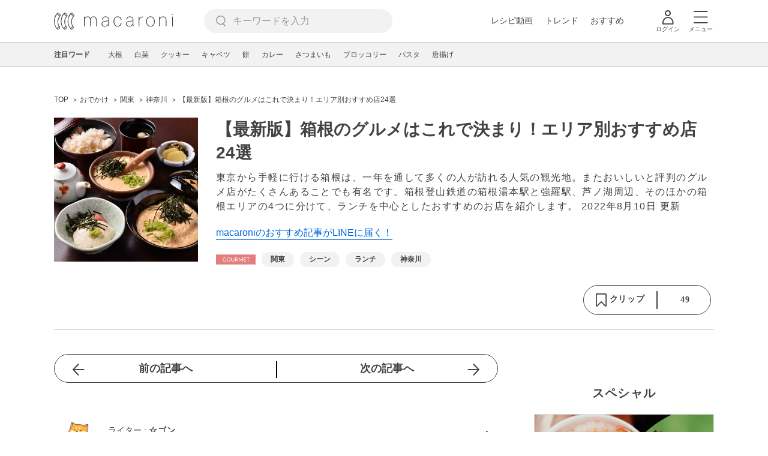

--- FILE ---
content_type: text/html; charset=UTF-8
request_url: https://macaro-ni.jp/44627
body_size: 17437
content:
<!doctype html>
<html lang="ja">
    <head prefix="og: http://ogp.me/ns# fb: http://ogp.me/ns/fb# website: http://ogp.me/ns/website#">
        <title>【最新版】箱根のグルメはこれで決まり！エリア別おすすめ店24選 - macaroni</title>
        <link rel="preconnect" href="https://cdn.macaro-ni.jp">
<link rel="preconnect" href="https://pagead2.googlesyndication.com">
<link rel="preconnect" href="https://www.googletagmanager.com">
    <link rel="preconnect" href="https://googleads.g.doubleclick.net">

                <meta name="description" content="東京から手軽に行ける箱根は、一年を通して多くの人が訪れる人気の観光地。またおいしいと評判のグルメ店がたくさんあることでも有名です。箱根登山鉄道の箱根湯本駅と強羅駅、芦ノ湖周辺、そのほかの箱根エリアの4つに分けて、ランチを中心としたおすすめのお店を紹介します。">
    <meta name="thumbnail" content="http://rimage.gnst.jp/rest/img/m4bwg0pa0000/s_004b.jpg"/>
    <link rel="canonical" href="https://macaro-ni.jp/44627">
            <link rel="next" href="https://macaro-ni.jp/44627?page=2">
            <link rel="alternate" href="android-app://jp.trustridge.macaroni.app/http/macaro-ni.jp/android/launch/44627"/>

    <script type="text/javascript" language="javascript">
        var vc_pid = "885181680";
    </script>

    
    
                <meta charset="utf-8">
<meta http-equiv="X-UA-Compatible" content="IE=Edge">
    <meta name="robots" content="max-image-preview:large" />
<meta name="viewport" content="width=device-width,initial-scale=1.0,minimum-scale=1.0">

<link title="macaroni [マカロニ]" href="https://macaro-ni.jp/rss/pickup.rss" rel="alternate" type="application/rss+xml">
<link rel="apple-touch-icon" href="https://cdn.macaro-ni.jp/assets/img/top/icon_round.png"/>
<link rel="icon" href="https://cdn.macaro-ni.jp/assets/img/top/favicon.ico">
        
                <link rel="preload" href="https://use.fontawesome.com/releases/v5.8.1/css/all.css" integrity="sha384-50oBUHEmvpQ+1lW4y57PTFmhCaXp0ML5d60M1M7uH2+nqUivzIebhndOJK28anvf" crossorigin="anonymous" onload="this.onload=null;this.rel='stylesheet'" as="style">
<link rel="preload" href="https://maxcdn.bootstrapcdn.com/font-awesome/4.7.0/css/font-awesome.min.css" type="text/css" onload="this.onload=null;this.rel='stylesheet'" as="style">

    <link rel="stylesheet" href="https://cdn.macaro-ni.jp/css/pc/app.css?id=4da034e3dfc4a17a2038d5788c6a62e9" type="text/css" media="all" />
        
            <script type="application/ld+json">
    {"@context":"http:\/\/schema.org","@type":"WebSite","about":"macaroni [マカロニ] | 食から暮らしを豊かにするライフスタイルメディア","url":"https:\/\/macaro-ni.jp\/","potentialAction":{"@type":"SearchAction","target":"https:\/\/macaro-ni.jp\/search?q={query}","query-input":"required name=query"}}
</script>


<script type="application/ld+json">{"@context":"https:\/\/schema.org","@type":"Article","name":"【最新版】箱根のグルメはこれで決まり！エリア別おすすめ店24選","articleSection":"おでかけ","contentLocation":{"@type":"Place","name":"日本"},"copyrightHolder":{"@type":"Organization","name":"株式会社トラストリッジ"},"funder":{"@type":"Organization","name":"株式会社トラストリッジ"},"inLanguage":"ja","copyrightYear":"2026","isAccessibleForFree":"true","keywords":["関東","シーン","ランチ","神奈川"],"editor":{"@type":"Person","name":"macaroni編集部"},"author":{"@type":"Person","name":"☆ゴン","brand":"macaroni（マカロニ）","description":"飲食店経営の経験を活かした外食関連の記事、料理のレシピ紹介や豆知識の記事などを得意としています。","image":{"@type":"ImageObject","url":"https:\/\/cdn.macaro-ni.jp\/image\/user\/10\/10750\/tp2Tq8mv2rkC1XeJjefKdW55VEjnGuJur1Oq3cFt.jpg"},"worksFor":"macaroni（マカロニ）","funder":{"@type":"Organization","name":"株式会社トラストリッジ"},"contactPoint":{"@type":"ContactPoint","telephone":"03-6412-8794","email":"info@macaro-ni.jp","contactType":"総合窓口","areaServed":"JP","availableLanguage":"Japanese"},"url":"https:\/\/macaro-ni.jp\/user\/gonzoudes","sameAs":[],"hasCredential":[{"@type":"EducationalOccupationalCredential","credentialCategory":"宅地建物取引士","recognizedBy":{"@type":"Organization","name":"一般社団法人 不動産適正取引推進機構","url":"https:\/\/www.retio.or.jp\/exam\/exam_detail.html"}}]},"datePublished":"2017-08-01 22:14:36","description":"東京から手軽に行ける箱根は、一年を通して多くの人が訪れる人気の観光地。またおいしいと評判のグルメ店がたくさんあることでも有名です。箱根登山鉄道の箱根湯本駅と強羅駅、芦ノ湖周辺、そのほかの箱根エリアの4つに分けて、ランチを中心としたおすすめのお店を紹介します。","headline":"【最新版】箱根のグルメはこれで決まり！エリア別おすすめ店24選","image":{"@type":"ImageObject","url":["http:\/\/uds.gnst.jp\/rest\/img\/rwh5gdnh0000\/s_0002.jpg","https:\/\/cdn.snapdish.co\/photo\/525646fda786db68d512524f","http:\/\/uds.gnst.jp\/rest\/img\/rwh5gdnh0000\/s_0005.jpg","https:\/\/cdn.snapdish.co\/photo\/5b88c2bafcd4b70645bcb9b0"]},"thumbnailUrl":["http:\/\/rimage.gnst.jp\/rest\/img\/m4bwg0pa0000\/s_004b.jpg?p=1x1","http:\/\/rimage.gnst.jp\/rest\/img\/m4bwg0pa0000\/s_004b.jpg?p=4x3","http:\/\/rimage.gnst.jp\/rest\/img\/m4bwg0pa0000\/s_004b.jpg?p=16x9"],"publisherImprint":{"@type":"Organization","name":"macaroni（マカロニ）","logo":{"@type":"ImageObject","url":"https:\/\/cdn.macaro-ni.jp\/assets\/img\/v2\/pc_logo_black_215_35.png"}},"publisher":{"@type":"Organization","name":"株式会社トラストリッジ","logo":{"@type":"ImageObject","url":"https:\/\/cdn.macaro-ni.jp\/assets\/img\/trustridge_logo.png"}},"dateModified":"2024-11-28T04:15:15.000000Z","mainEntityOfPage":"https:\/\/macaro-ni.jp\/44627"}</script>

<script type="application/ld+json">
{"@context":"https:\/\/schema.org","@type":"BreadcrumbList","itemListElement":[{"@type":"ListItem","position":1,"name":"おでかけ","item":"https:\/\/macaro-ni.jp\/category\/gourmet"},{"@type":"ListItem","position":2,"name":"関東","item":"https:\/\/macaro-ni.jp\/tag\/1201"},{"@type":"ListItem","position":3,"name":"神奈川","item":"https:\/\/macaro-ni.jp\/tag\/1294"},{"@type":"ListItem","position":4,"name":"【最新版】箱根のグルメはこれで決まり！エリア別おすすめ店24選"}]}
</script>




<script type="application/ld+json">

</script>

            <meta name="twitter:card" content="summary_large_image">
    <meta name="twitter:site" content="@macaroni_news">
    <meta name="twitter:title" content="【最新版】箱根のグルメはこれで決まり！エリア別おすすめ店24選 - macaroni">
    <meta name="twitter:description" content="東京から手軽に行ける箱根は、一年を通して多くの人が訪れる人気の観光地。またおいしいと評判のグルメ店がたくさんあることでも有名です。箱根登山鉄道の箱根湯本駅と強羅駅、芦ノ湖周辺、そのほかの箱根エリアの4つに分けて、ランチを中心としたおすすめのお店を紹介します。">
    <meta name="twitter:image" content="http://rimage.gnst.jp/rest/img/m4bwg0pa0000/s_004b.jpg">
    <meta property="og:locale" content="ja_JP">
    <meta property="og:title" content="【最新版】箱根のグルメはこれで決まり！エリア別おすすめ店24選 - macaroni">
    <meta property="og:type" content="article">
            <meta property="og:image" content="http://rimage.gnst.jp/rest/img/m4bwg0pa0000/s_004b.jpg">
            <meta property="og:image" content="http://uds.gnst.jp/rest/img/rwh5gdnh0000/s_0002.jpg">
            <meta property="og:image" content="https://cdn.snapdish.co/photo/525646fda786db68d512524f">
            <meta property="og:image" content="http://uds.gnst.jp/rest/img/rwh5gdnh0000/s_0005.jpg">
            <meta property="og:image" content="https://cdn.snapdish.co/photo/5b88c2bafcd4b70645bcb9b0">
        <meta property="og:url" content="https://macaro-ni.jp/44627">
    <meta property="og:description" content="東京から手軽に行ける箱根は、一年を通して多くの人が訪れる人気の観光地。またおいしいと評判のグルメ店がたくさんあることでも有名です。箱根登山鉄道の箱根湯本駅と強羅駅、芦ノ湖周辺、そのほかの箱根エリアの4つに分けて、ランチを中心としたおすすめのお店を紹介します。">
    <meta property="og:site_name" content="macaroni [マカロニ]">
            <meta property="fb:pages" content="655800347811781" />
<meta property="fb:app_id" content="1385631188326032">
<meta property="og:locale" content="ja_JP">



        
                <meta name="google-site-verification" content="saZ5TzkpiWbKncaD59bFWjg5O4k9zq4FYyHj6Rwj7_4" />


<script>
    (async function() {
        try {
            
            const response = await fetch('/api/users/id', {
                method: 'GET',
                credentials: 'include',
                headers: {
                    'X-Requested-With': 'XMLHttpRequest',
                    'Accept': 'application/json'
                }
            });

            if (response.ok) {
                const data = await response.json();
                window.dataLayer = window.dataLayer || [];
                window.dataLayer.push({
                    'user_id': data.user_id,
                    'event': 'gtm.set_user_id'
                });
            }
        } catch (error) {
            console.error('ユーザーID取得apiの実行に失敗');
        } finally {
            
            (function(w,d,s,l,i){w[l]=w[l]||[];w[l].push({'gtm.start':
                new Date().getTime(),event:'gtm.js'});var f=d.getElementsByTagName(s)[0],
                j=d.createElement(s),dl=l!='dataLayer'?'&l='+l:'';j.async=true;j.src=
                'https://www.googletagmanager.com/gtm.js?id='+i+dl;f.parentNode.insertBefore(j,f);
            })(window,document,'script','dataLayer','GTM-5W8H9MR');
        }
    })();
</script>

<meta name="format-detection" content="telephone=no">



    
    
    <meta name="p:domain_verify" content="a55e853810e2afd5944437594a6adb5b"/>
        
        
        <script async="async" src="https://securepubads.g.doubleclick.net/tag/js/gpt.js"></script>
    <script>
        window.googletag = window.googletag || {cmd: []};
        var google_interstitial_slot;
        googletag.cmd.push(function() {
            google_interstitial_slot = googletag.defineOutOfPageSlot("/146460235/M_PC_ART_Interstitial", googletag.enums.OutOfPageFormat.INTERSTITIAL);
            if (google_interstitial_slot) {
                google_interstitial_slot.addService(googletag.pubads());
            }
            googletag.pubads().enableSingleRequest();
            googletag.enableServices();
            googletag.display(google_interstitial_slot);
        });
    </script>

    
    <script>
        window.gnshbrequest = window.gnshbrequest || {cmd:[]};
        window.gnshbrequest.cmd.push(function(){
            window.gnshbrequest.forceInternalRequest();
        });
    </script>
    <script async src="https://securepubads.g.doubleclick.net/tag/js/gpt.js"></script>
    <script async src="https://cpt.geniee.jp/hb/v1/219635/1438/wrapper.min.js"></script>

    
    <script type="text/javascript">
        window.googletag = window.googletag || {cmd: []};
        googletag.cmd.push(function () {
            
            googletag.defineSlot('/146460235/PC_ALL_1stRec', [[1, 1], [300, 250], 'fluid'], 'div-gpt-ad-00001-0').addService(googletag.pubads());
            googletag.defineSlot('/146460235/PC_ALL_2ndRec', [[300, 250], 'fluid'], 'div-gpt-ad-00002-0').addService(googletag.pubads());
            googletag.defineSlot('/146460235/PC_ART_3rdRec', [[1, 1], [300, 250], 'fluid'], 'div-gpt-ad-00003-0').addService(googletag.pubads());
            googletag.defineSlot('/146460235/PC_ART_4thRec', [[1, 1], [300, 250], [300, 600], 'fluid'], 'div-gpt-ad-00004-0').addService(googletag.pubads());
            googletag.defineSlot('/146460235/PC_ART_Overlay', [[1, 1], [728, 90]], 'div-gpt-ad-00050-0').addService(googletag.pubads());
            googletag.defineSlot('/146460235/M_PC_ALL_2ndRec2', [[1, 1], [300, 250], 'fluid'], 'div-gpt-ad-00002-2-0').addService(googletag.pubads());
            googletag.defineSlot('/146460235/PC_ALL_2ndRec3', [[1, 1], [300, 250], 'fluid'], 'div-gpt-ad-00002-3-0').addService(googletag.pubads());
            googletag.defineSlot('/146460235/PC_ART_LeftRec', [[300, 250], [336, 280], 'fluid'], 'div-gpt-ad-00021-0').addService(googletag.pubads());
            googletag.defineSlot('/146460235/PC_ART_RightRec', [[300, 250], [336, 280], 'fluid'], 'div-gpt-ad-00022-0').addService(googletag.pubads());

                            
                googletag.defineSlot('/146460235/PC_ART_Billboard', [[1, 1], [728, 90], [970, 90], [970, 250], 'fluid'], 'div-gpt-ad-00010-0').addService(googletag.pubads());
                                    googletag.defineSlot('/146460235/PC_ART_InLeftRec', [[300, 250], [336, 280], 'fluid'], 'div-gpt-ad-00011-0').addService(googletag.pubads());
                    googletag.defineSlot('/146460235/PC_ART_InRightRec', [[300, 250], [336, 280], 'fluid'], 'div-gpt-ad-00012-0').addService(googletag.pubads());
                                                    googletag.defineSlot('/146460235/PC_ART_In2LeftRec', [[300, 250], [336, 280], 'fluid'], 'div-gpt-ad-00013-0').addService(googletag.pubads());
                    googletag.defineSlot('/146460235/PC_ART_In2RightRec', [[300, 250], [336, 280], 'fluid'], 'div-gpt-ad-00014-0').addService(googletag.pubads());
                            
            googletag.pubads().enableSingleRequest();
            googletag.pubads().collapseEmptyDivs();
            googletag.enableServices();
        });
    </script>

    


    
            <script type="text/javascript">
            window._taboola = window._taboola || [];
            _taboola.push({article:'auto'});
            !function (e, f, u, i) {
                if (!document.getElementById(i)){
                    e.async = 1;
                    e.src = u;
                    e.id = i;
                    f.parentNode.insertBefore(e, f);
                }
            }(document.createElement('script'),
                document.getElementsByTagName('script')[0],
                '//cdn.taboola.com/libtrc/macaroni/loader.js',
                'tb_loader_script');
            if(window.performance && typeof window.performance.mark == 'function')
            {window.performance.mark('tbl_ic');}
        </script>
    
    </head>
    <body>
                    <noscript><iframe src="https://www.googletagmanager.com/ns.html?id=GTM-5W8H9MR"
height="0" width="0" style="display:none;visibility:hidden"></iframe></noscript>


<script type="text/javascript">
    service_domain = "macaro-ni.jp";
</script>

    
    <div id="fb-root"></div>
                <div class="l-wrapper">
            <header class="globalHeader" id="js-globalHeader">
    
    <div class="drawerMenu">
    <input class="drawerMenu__drawerMenuCheckbox" id="drawerMenuCheckbox" type="checkbox">
    <label class="drawerMenu__overlay" for="drawerMenuCheckbox"></label>

    <div class="drawerMenu__inner">
        <label class="drawerMenu__closeAction" for="drawerMenuCheckbox">
            <div class="drawerMenu__closeButton"></div>
            <p class="drawerMenu__closeText">閉じる</p>
        </label>
        <ul class="drawerMenu__itemWrapper">
            <li class="drawerMenu__item">
                <a href="/trend" class="drawerMenu__link ga_inside_link">
                    <img
                        src="https://cdn.macaro-ni.jp/assets/img/v4/trend.svg"
                        class="drawerMenu__icon"
                        loading="lazy"
                        alt=""
                    >
                    <p class="drawerMenu__text">トレンドニュース</p>
                </a>
            </li>
                            <li class="drawerMenu__item">
                    <a href="/category/recipe" class="drawerMenu__link ga_category">
                        <img
                            src="https://cdn.macaro-ni.jp/assets/img/v4/recipe.svg"
                            class="drawerMenu__icon"
                            loading="lazy"
                            alt=""
                        >
                        <p class="drawerMenu__text">レシピ</p>
                    </a>
                </li>
                
                                    <li class="drawerMenu__item">
                        <a class="drawerMenu__link ga_inside_link" href="/movie">
                            <img
                                src="https://cdn.macaro-ni.jp/assets/img/v4/movie.svg"
                                class="drawerMenu__icon"
                                loading="lazy"
                                alt=""
                            >
                            <p class="drawerMenu__text">レシピ動画</p>
                        </a>
                    </li>
                                            <li class="drawerMenu__item">
                    <a href="/category/gourmet" class="drawerMenu__link ga_category">
                        <img
                            src="https://cdn.macaro-ni.jp/assets/img/v4/gourmet.svg"
                            class="drawerMenu__icon"
                            loading="lazy"
                            alt=""
                        >
                        <p class="drawerMenu__text">おでかけ</p>
                    </a>
                </li>
                
                                            <li class="drawerMenu__item">
                    <a href="/category/living" class="drawerMenu__link ga_category">
                        <img
                            src="https://cdn.macaro-ni.jp/assets/img/v4/living.svg"
                            class="drawerMenu__icon"
                            loading="lazy"
                            alt=""
                        >
                        <p class="drawerMenu__text">暮らし</p>
                    </a>
                </li>
                
                                            <li class="drawerMenu__item">
                    <a href="/category/health" class="drawerMenu__link ga_category">
                        <img
                            src="https://cdn.macaro-ni.jp/assets/img/v4/health.svg"
                            class="drawerMenu__icon"
                            loading="lazy"
                            alt=""
                        >
                        <p class="drawerMenu__text">ヘルス&amp;ビューティー</p>
                    </a>
                </li>
                
                                            <li class="drawerMenu__item">
                    <a href="/category/food" class="drawerMenu__link ga_category">
                        <img
                            src="https://cdn.macaro-ni.jp/assets/img/v4/food.svg"
                            class="drawerMenu__icon"
                            loading="lazy"
                            alt=""
                        >
                        <p class="drawerMenu__text">フード&amp;ドリンク</p>
                    </a>
                </li>
                
                                        <li class="drawerMenu__item">
                <a href="/topics" class="drawerMenu__link ga_inside_link">
                    <img
                        src="https://cdn.macaro-ni.jp/assets/img/v4/topics.svg"
                        class="drawerMenu__icon"
                        loading="lazy"
                        alt=""
                    >
                    <p class="drawerMenu__text">特集</p>
                </a>
            </li>
            <li class="drawerMenu__item">
                <a href="/serialize" class="drawerMenu__link ga_inside_link">
                    <img
                        src="https://cdn.macaro-ni.jp/assets/img/v4/serialize.svg"
                        class="drawerMenu__icon"
                        loading="lazy"
                        alt=""
                    >
                    <p class="drawerMenu__text">連載</p>
                </a>
            </li>
            <li class="drawerMenu__item">
                <a href="/mate" class="drawerMenu__link ga_inside_link">
                    <img
                        src="https://cdn.macaro-ni.jp/assets/img/v4/mate.svg"
                        class="drawerMenu__icon"
                        loading="lazy"
                        alt=""
                    />
                    <p class="drawerMenu__text">マカロニメイト</p>
                </a>
            </li>
            <li class="drawerMenu__item">
                <a href="https://ranking.macaro-ni.jp/votes/voting?utm_source=media&utm_medium=macaroni" class="drawerMenu__link">
                    <img
                        src="https://cdn.macaro-ni.jp/assets/img/v4/ranking.svg"
                        class="drawerMenu__icon"
                        loading="lazy"
                        alt=""
                    />
                    <p class="drawerMenu__text">人気投票に参加</p>
                </a>
            </li>
        </ul>
        <div class="drawerMenu__linkWrapper">
                            <a class="drawerMenu__link ga_inside_link" href="/login">ログイン</a>
                                    <img
                src="https://cdn.macaro-ni.jp/assets/img/v4/login_white.svg"
                class="drawerMenu__linkIcon"
                loading="lazy"
                alt=""
            >
        </div>
        <div class="drawerMenu__infoSnsWrapper">
            <a class="drawerMenu__infoSnsIconList ga_outside_link" href="https://twitter.com/macaroni_news" target="_blank">
                <img class="drawerMenu__infoSnsIcon" src="https://cdn.macaro-ni.jp/assets/img/v4/x.svg" alt="X" loading="lazy">
            </a>
            <a class="drawerMenu__infoSnsIconList ga_outside_link" href="https://www.facebook.com/macaroni.jp/" target="_blank">
                <img class="drawerMenu__infoSnsIcon" src="https://cdn.macaro-ni.jp/assets/img/v4/facebook.svg" alt="Facebook" loading="lazy">
            </a>
            <a class="drawerMenu__infoSnsIconList ga_outside_link" href="https://www.instagram.com/macaroni_news/" target="_blank">
                <img class="drawerMenu__infoSnsIcon" src="https://cdn.macaro-ni.jp/assets/img/v4/instagram.png" alt="Instagram" loading="lazy">
            </a>
            <a class="drawerMenu__infoSnsIconList ga_outside_link" href="https://www.youtube.com/channel/UC6vzXCyUFiz0wMF6aIe7Isg" target="_blank">
                <img class="drawerMenu__infoSnsIcon" src="https://cdn.macaro-ni.jp/assets/img/v4/youtube.png" alt="YouTube" loading="lazy">
            </a>
        </div>
    </div>
</div>

    <div class="globalHeader__inner">
        <div class="globalHeader__logoWrapper">
            <a class="globalHeader__logoText ga_inside_link" href="/">
                <img class="globalHeader__logoText" src="https://cdn.macaro-ni.jp/assets/img/v4/header_logo.svg" alt="マカロニ">
            </a>
        </div>
        <section class="searchMenu">
    <input class="searchMenu__searchMenuCheckbox" id="searchMenuCheckbox" type="checkbox">
    <div class="searchMenu__inner">

        <div class="searchMenu__formWrapper">
            <div class="searchMenu__searchFormWrapper">
                <form action="/search" method="get" id="searchForm" class="searchMenu__form">
                                            <input type="text" class="searchMenu__formInput" id="searchFormKeywordInput" name="q" placeholder="キーワードを入力" autocomplete="off">
                                        <img
                        src="https://cdn.macaro-ni.jp/assets/img/v4/cross.svg"
                        alt=""
                        id="searchKeywordDelete"
                        class="searchMenu__keywordDeleteIcon"
                        loading="lazy"
                    />
                </form>
            </div>
        </div>
        <div class="searchMenu__keywordWrapper">
            <div id="suggestWrapper" class="searchMenu__suggestWrapper"></div>
            <span class="searchMenu__keywordTitle">人気のキーワード</span>
            <ul class="searchMenu__keywordListWrapper">
                                                            <li class="searchMenu__keywordList">
                            <a href="/tag/recipes/3028" class="searchMenu__keywordLink ga_inside_link">野菜</a>
                        </li>
                                                                                <li class="searchMenu__keywordList">
                            <a href="/tag/recipes/3482" class="searchMenu__keywordLink ga_inside_link">乳製品</a>
                        </li>
                                                                                <li class="searchMenu__keywordList">
                            <a href="/tag/recipes/4212" class="searchMenu__keywordLink ga_inside_link">米・雑穀</a>
                        </li>
                                                                                <li class="searchMenu__keywordList">
                            <a href="/tag/recipes/2099" class="searchMenu__keywordLink ga_inside_link">麺料理</a>
                        </li>
                                                                                <li class="searchMenu__keywordList">
                            <a href="/tag/recipes/4749" class="searchMenu__keywordLink ga_inside_link">調理器具を使ったレシピ</a>
                        </li>
                                                                                <li class="searchMenu__keywordList">
                            <a href="/tag/recipes/2360" class="searchMenu__keywordLink ga_inside_link">卵料理</a>
                        </li>
                                                                                <li class="searchMenu__keywordList">
                            <a href="/tag/recipes/3476" class="searchMenu__keywordLink ga_inside_link">卵</a>
                        </li>
                                                                                <li class="searchMenu__keywordList">
                            <a href="/tag/recipes/3854" class="searchMenu__keywordLink ga_inside_link">調味料</a>
                        </li>
                                                                                <li class="searchMenu__keywordList">
                            <a href="/tag/recipes/4747" class="searchMenu__keywordLink ga_inside_link">献立</a>
                        </li>
                                                </ul>
        </div>
    </div>
    <label class="searchMenu__overlay" for="searchMenuCheckbox"></label>
</section>

        <div class="globalHeader__searchFormWrapper">
            <form action="/search" method="get" id="searchForm" class="globalHeader__form">
                                   <input type="text" readonly="readonly" class="globalHeader__formInput" id="toggleSearchFormView" name="q" placeholder="キーワードを入力" autocomplete="off">
                            </form>
        </div>
        <div class="globalHeader__menuWrapper">
            <div class="globalHeader__menuListWrapper">
                <div class="globalHeader__menuList">
                    <a class="globalHeader__menuLink ga_inside_link" href="/movie">レシピ動画</a>
                </div>
                <div class="globalHeader__menuList">
                    <a class="globalHeader__menuLink ga_inside_link" href="/trend">トレンド</a>
                </div>
                <div class="globalHeader__menuList">
                    <a class="globalHeader__menuLink ga_inside_link" href="/topics">おすすめ</a>
                </div>
            </div>
            <div class="globalHeader__actionWrapper">
                
                                    <div class="globalHeader__iconList">
                        <a href="/login" class="ga_inside_link">
                            <span class="globalHeader__iconWrapper">
                                <img class="globalHeader__icon" src="https://cdn.macaro-ni.jp/assets/img/v4/login.svg" alt="">
                            </span>
                            <span class="globalHeader__iconDescription">ログイン</span>
                        </a>
                    </div>
                                                <div class="globalHeader__iconList">
                    <label for="drawerMenuCheckbox" class="globalHeader__drawerCheckboxLabel">
                        <span class="globalHeader__iconWrapper">
                            <img class="globalHeader__icon" src="https://cdn.macaro-ni.jp/assets/img/v4/menu.svg" alt="">
                        </span>
                        <span class="globalHeader__iconDescription">メニュー</span>
                    </label>
                </div>
            </div>
        </div>
    </div>
</header>
            <div class="featuredTag">
    <div class="featuredTag__wrapper">
        <div class="featuredTag__label">注目ワード</div>
        <div id="featuredTagList" class="featuredTag__tagWrapper">
            
        </div>
    </div>
</div>
            <div class="l-contentsHeader">
                    <aside class="ad-billboard">
        <div id='div-gpt-ad-00010-0'>
            <script>
                googletag.cmd.push(function() { googletag.display('div-gpt-ad-00010-0'); });
            </script>
        </div>
    </aside>
                
                                    <div class="articleHeader">
                                <section class="breadcrumb--article">
            
        <ol class="breadcrumb__items">
                            <li class="breadcrumb__item breadcrumb__tagView">
                                            <a href="/" class="breadcrumb__link ga_inside_link">
                            <span class="breadcrumb__text">TOP</span>
                        </a>
                                    </li>
                            <li class="breadcrumb__item breadcrumb__tagView">
                                            <a href="/category/gourmet" class="breadcrumb__link ga_inside_link">
                            <span class="breadcrumb__text">おでかけ</span>
                        </a>
                                    </li>
                            <li class="breadcrumb__item breadcrumb__tagView">
                                            <a href="/tag/1201" class="breadcrumb__link ga_inside_link">
                            <span class="breadcrumb__text">関東</span>
                        </a>
                                    </li>
                            <li class="breadcrumb__item breadcrumb__tagView">
                                            <a href="/tag/1294" class="breadcrumb__link ga_inside_link">
                            <span class="breadcrumb__text">神奈川</span>
                        </a>
                                    </li>
                            <li class="breadcrumb__item breadcrumb__tagView">
                                            <div class="breadcrumb__link">
                            <span class="breadcrumb__text">【最新版】箱根のグルメはこれで決まり！エリア別おすすめ店24選</span>
                        </div>
                                    </li>
                    </ol>
    </section>
                                <div class="articleInfo">
    
    
    <div class="articleInfo__info">
                    <div class="articleInfo__thumbnailWrapper">
                <img
                    class="articleInfo__thumbnail"
                    src="http://rimage.gnst.jp/rest/img/m4bwg0pa0000/s_004b.jpg"
                    alt=""
                />
            </div>
                <div class="articleInfo__descriptionWrapper">
            <h1 class="articleInfo__title">【最新版】箱根のグルメはこれで決まり！エリア別おすすめ店24選</h1>
            <p class="articleInfo__description">東京から手軽に行ける箱根は、一年を通して多くの人が訪れる人気の観光地。またおいしいと評判のグルメ店がたくさんあることでも有名です。箱根登山鉄道の箱根湯本駅と強羅駅、芦ノ湖周辺、そのほかの箱根エリアの4つに分けて、ランチを中心としたおすすめのお店を紹介します。
                <span>2022年8月10日 更新</span>
            </p>
                            <a class="articleInfo__descriptionPromotion" href="https://line.me/R/ti/p/%40oa-macaroni">macaroniのおすすめ記事がLINEに届く！</a>
                        <div class="articleInfo__otherWrapper">
                
                                <div class="articleInfo__tagAndDateWrapper">
                    <div class="articleInfo__tagWrapper">
                        <a
                            class="articleInfo__categoryName"
                            href="/category/gourmet"
                            aria-label="おでかけカテゴリーの記事一覧へ"
                        >
                                                            <img
                                    src="https://cdn.macaro-ni.jp/assets/img/category/gourmet.svg"
                                    alt=""
                                    class="articleInfo__categoryIcon"
                                >
                                                    </a>
                                                    <a href="/tag/1201" class="articleInfo__tagLink">
                                <span class="articleInfo__tag">関東</span>
                            </a>
                                                    <a href="/tag/17" class="articleInfo__tagLink">
                                <span class="articleInfo__tag">シーン</span>
                            </a>
                                                    <a href="/tag/671" class="articleInfo__tagLink">
                                <span class="articleInfo__tag">ランチ</span>
                            </a>
                                                    <a href="/tag/1294" class="articleInfo__tagLink">
                                <span class="articleInfo__tag">神奈川</span>
                            </a>
                                            </div>
                </div>
            </div>

            <div class="articleInfo__clipSection">
                <div class="articleInfo__videoInfoWrapper">
                    
                    
                    
                    
                                    </div>
                <div class="serviceButtons">
            <div class="serviceButtons__clipWrapper" id="fav_area">
            <div
                id="pc_summary_like"
                class="serviceButtons__clip"
                data-delay_login="pc_summary_like"
                data-delay_login_param="summary_id:44627"
                data-color="#E37E7B"
                data-is-login=""
                data-login-url="https://macaro-ni.jp/login"
            >
                <a id="like_bt" class="serviceButtons__clipLink">
                    <span class="serviceButtons__clipButton clip_button " style="background-color: #fff" data-color="#E37E7B">
                        <div class="serviceButtons__clipImageWrapper">
                            <img
                                class="serviceButtons__clipImage clip_image"
                                src="https://cdn.macaro-ni.jp/assets/img/v4/clip.png"
                                alt=""
                            />
                            <span class="serviceButtons__clipText">クリップ</span>
                        </div>
                        <span class="serviceButtons__clipDelimiter"></span>
                        <span class="serviceButtons__clipCount">49</span>
                    </span>
                </a>
            </div>
        </div>
    </div>
            </div>
        </div>
    </div>
</div>


                        </div>
                            </div>
            <div class="l-contentsWrapper">
                <main role="main" class="l-main">
                    <article class="l-article">
                            
    
    <section
            class="articleShow"
            data-article-id="44627"
            data-video-url=""
    >
        
        
        
                    <div class="articleShow__topTransition">
                <a href="https://macaro-ni.jp/44525"
                   class="articleShow__topPrevArticleLink">
                    前の記事へ
                </a>
                <a href="https://macaro-ni.jp/44970"
                   class="articleShow__topNextArticleLink">
                    次の記事へ
                </a>
            </div>
        
        
                    <div class="articleShow__info">
                <div class="articleShow__border"></div>
                <div class="articleShow__writer">
                    <div class="articleShow__writerLeft">
                        <img
                            class="articleShow__writerImage"
                            src="https://cdn.macaro-ni.jp/image/user/10/10750/tp2Tq8mv2rkC1XeJjefKdW55VEjnGuJur1Oq3cFt.jpg?p=mini"
                            alt=""
                        />
                    </div>
                    <div class="articleShow__writerRight">
                        <p class="articleShow__writerText">ライター : <span class="articleShow__writerName">☆ゴン</span></p>
                        <p class="articleShow__writerPosition"></p>
                        <img
                            src="https://cdn.macaro-ni.jp/assets/img/v4/writerLink.svg"
                            class="articleShow__writerImageIcon"
                            loading="lazy"
                            alt=""
                        />
                    </div>
                    <a
                        class="ga_inside_link articleShow__writerNameLink"
                        href="/user/gonzoudes"
                        aria-label="☆ゴンのプロフィールへ"
                    ></a>
                </div>
                            </div>
        
                    <div id="nativeAd_pc_underWriter" class="articleShow__nativeAd">
                <script>
                    document.addEventListener('DOMContentLoaded', function () {
                        window.nativeAdApiResult === null ? window.targetNativeAdUnitQueueList.push('nativeAd_pc_underWriter') : window.embedNativeAd('nativeAd_pc_underWriter');
                    });
                </script>
            </div>
        
                    <div class="articleShow__headLine">
                <div class="articleShow__headLineTitleWrapper">
                    <h2 class="articleShow__headLineTitle">目次</h2>
                    <div class="articleShow__headLineToggle headLineToggle">
                        <span class="articleShow__headLineToggleText" data-is-open="true">小見出しも全て表示</span>
                        <span class="articleShow__headLineToggleText" data-is-open="false">閉じる</span>
                        <img
                            src="https://cdn.macaro-ni.jp/assets/img/gray_arrow_icon_right.png"
                            class="articleShow__headLineToggleIcon"
                            alt=""
                            width="8"
                            height="12"
                            loading="lazy"
                            data-is-open="false"
                        >
                    </div>
                </div>
                <nav class="articleShow__headingListItemsWrapper">
                    <ul class="articleShow__headingListItems">
                                                    <li class="articleShow__headingListItem--large">
                                <div class="articleShow__headingListItemRow">
                                    <div class="articleShow__headingListItemDot--large"></div>
                                    <div data-to="heading-1341900"
                                        onclick="ga('send', {hitType:'event', eventCategory:'AgendaClick', eventAction: location.pathname, eventLabel: 'heading-1341900'});">
                                        <a class="articleShow__headingListLink ga_inside_link"
                                            href="/44627#heading-1341900">
                                                <p class="articleShow__headingListTitle">箱根湯本周辺でおすすめのグルメ店8選</p>
                                        </a>
                                    </div>
                                </div>
                                                                    <ul class="articleShow__headingListItems">
                                                                                    <li class="articleShow__headingListItem--medium" data-is-open="false">
                                                <div class="articleShow__headingListItemRow">
                                                    <div class="articleShow__headingListItemDot--medium"></div>
                                                    <div data-to="heading-1341901"
                                                        onclick="ga('send', {hitType:'event', eventCategory:'AgendaClick', eventAction: location.pathname, eventLabel: 'heading-1341901'});">
                                                        <a class="articleShow__headingListLink ga_inside_link"
                                                            href="/44627#heading-1341901">
                                                                <p class="articleShow__headingListTitle">1. 湯葉丼で有名「直吉（なおきち）」</p>
                                                        </a>
                                                    </div>
                                                </div>
                                            </li>
                                                                                    <li class="articleShow__headingListItem--medium" data-is-open="false">
                                                <div class="articleShow__headingListItemRow">
                                                    <div class="articleShow__headingListItemDot--medium"></div>
                                                    <div data-to="heading-1341905"
                                                        onclick="ga('send', {hitType:'event', eventCategory:'AgendaClick', eventAction: location.pathname, eventLabel: 'heading-1341905'});">
                                                        <a class="articleShow__headingListLink ga_inside_link"
                                                            href="/44627#heading-1341905">
                                                                <p class="articleShow__headingListTitle">2. 行列ができるお店「箱根かれー 心」</p>
                                                        </a>
                                                    </div>
                                                </div>
                                            </li>
                                                                                    <li class="articleShow__headingListItem--medium" data-is-open="false">
                                                <div class="articleShow__headingListItemRow">
                                                    <div class="articleShow__headingListItemDot--medium"></div>
                                                    <div data-to="heading-1341909"
                                                        onclick="ga('send', {hitType:'event', eventCategory:'AgendaClick', eventAction: location.pathname, eventLabel: 'heading-1341909'});">
                                                        <a class="articleShow__headingListLink ga_inside_link"
                                                            href="/44627?page=2#heading-1341909">
                                                                <p class="articleShow__headingListTitle">3. 地元で愛される「洋食 スコット」</p>
                                                        </a>
                                                    </div>
                                                </div>
                                            </li>
                                                                                    <li class="articleShow__headingListItem--medium" data-is-open="false">
                                                <div class="articleShow__headingListItemRow">
                                                    <div class="articleShow__headingListItemDot--medium"></div>
                                                    <div data-to="heading-1341913"
                                                        onclick="ga('send', {hitType:'event', eventCategory:'AgendaClick', eventAction: location.pathname, eventLabel: 'heading-1341913'});">
                                                        <a class="articleShow__headingListLink ga_inside_link"
                                                            href="/44627?page=2#heading-1341913">
                                                                <p class="articleShow__headingListTitle">4. 日本料理 「姫沙羅 （ひめしゃら）」</p>
                                                        </a>
                                                    </div>
                                                </div>
                                            </li>
                                                                                    <li class="articleShow__headingListItem--medium" data-is-open="false">
                                                <div class="articleShow__headingListItemRow">
                                                    <div class="articleShow__headingListItemDot--medium"></div>
                                                    <div data-to="heading-1341917"
                                                        onclick="ga('send', {hitType:'event', eventCategory:'AgendaClick', eventAction: location.pathname, eventLabel: 'heading-1341917'});">
                                                        <a class="articleShow__headingListLink ga_inside_link"
                                                            href="/44627?page=3#heading-1341917">
                                                                <p class="articleShow__headingListTitle">5. ホテルおかだ「スカイラウンジ」</p>
                                                        </a>
                                                    </div>
                                                </div>
                                            </li>
                                                                                    <li class="articleShow__headingListItem--medium" data-is-open="false">
                                                <div class="articleShow__headingListItemRow">
                                                    <div class="articleShow__headingListItemDot--medium"></div>
                                                    <div data-to="heading-1341920"
                                                        onclick="ga('send', {hitType:'event', eventCategory:'AgendaClick', eventAction: location.pathname, eventLabel: 'heading-1341920'});">
                                                        <a class="articleShow__headingListLink ga_inside_link"
                                                            href="/44627?page=3#heading-1341920">
                                                                <p class="articleShow__headingListTitle">6. 手打ちそばの評判店「彦（げん）」</p>
                                                        </a>
                                                    </div>
                                                </div>
                                            </li>
                                                                                    <li class="articleShow__headingListItem--medium" data-is-open="false">
                                                <div class="articleShow__headingListItemRow">
                                                    <div class="articleShow__headingListItemDot--medium"></div>
                                                    <div data-to="heading-1341924"
                                                        onclick="ga('send', {hitType:'event', eventCategory:'AgendaClick', eventAction: location.pathname, eventLabel: 'heading-1341924'});">
                                                        <a class="articleShow__headingListLink ga_inside_link"
                                                            href="/44627?page=4#heading-1341924">
                                                                <p class="articleShow__headingListTitle">7. 早川沿いに佇む「はつ花そば本店」</p>
                                                        </a>
                                                    </div>
                                                </div>
                                            </li>
                                                                                    <li class="articleShow__headingListItem--medium" data-is-open="false">
                                                <div class="articleShow__headingListItemRow">
                                                    <div class="articleShow__headingListItemDot--medium"></div>
                                                    <div data-to="heading-1341928"
                                                        onclick="ga('send', {hitType:'event', eventCategory:'AgendaClick', eventAction: location.pathname, eventLabel: 'heading-1341928'});">
                                                        <a class="articleShow__headingListLink ga_inside_link"
                                                            href="/44627?page=4#heading-1341928">
                                                                <p class="articleShow__headingListTitle">8. 料亭「知客茶家（しかぢゃや） 」</p>
                                                        </a>
                                                    </div>
                                                </div>
                                            </li>
                                                                            </ul>
                                                            </li>
                                                    <li class="articleShow__headingListItem--large">
                                <div class="articleShow__headingListItemRow">
                                    <div class="articleShow__headingListItemDot--large"></div>
                                    <div data-to="heading-1341931"
                                        onclick="ga('send', {hitType:'event', eventCategory:'AgendaClick', eventAction: location.pathname, eventLabel: 'heading-1341931'});">
                                        <a class="articleShow__headingListLink ga_inside_link"
                                            href="/44627?page=5#heading-1341931">
                                                <p class="articleShow__headingListTitle">強羅周辺で行ってみたいグルメなお店8選</p>
                                        </a>
                                    </div>
                                </div>
                                                                    <ul class="articleShow__headingListItems">
                                                                                    <li class="articleShow__headingListItem--medium" data-is-open="false">
                                                <div class="articleShow__headingListItemRow">
                                                    <div class="articleShow__headingListItemDot--medium"></div>
                                                    <div data-to="heading-1341932"
                                                        onclick="ga('send', {hitType:'event', eventCategory:'AgendaClick', eventAction: location.pathname, eventLabel: 'heading-1341932'});">
                                                        <a class="articleShow__headingListLink ga_inside_link"
                                                            href="/44627?page=5#heading-1341932">
                                                                <p class="articleShow__headingListTitle">9.  田むら「銀かつ亭 強羅本店」</p>
                                                        </a>
                                                    </div>
                                                </div>
                                            </li>
                                                                                    <li class="articleShow__headingListItem--medium" data-is-open="false">
                                                <div class="articleShow__headingListItemRow">
                                                    <div class="articleShow__headingListItemDot--medium"></div>
                                                    <div data-to="heading-1341936"
                                                        onclick="ga('send', {hitType:'event', eventCategory:'AgendaClick', eventAction: location.pathname, eventLabel: 'heading-1341936'});">
                                                        <a class="articleShow__headingListLink ga_inside_link"
                                                            href="/44627?page=5#heading-1341936">
                                                                <p class="articleShow__headingListTitle">10. 手打ちそば「そば処 かつまた」</p>
                                                        </a>
                                                    </div>
                                                </div>
                                            </li>
                                                                                    <li class="articleShow__headingListItem--medium" data-is-open="false">
                                                <div class="articleShow__headingListItemRow">
                                                    <div class="articleShow__headingListItemDot--medium"></div>
                                                    <div data-to="heading-1341940"
                                                        onclick="ga('send', {hitType:'event', eventCategory:'AgendaClick', eventAction: location.pathname, eventLabel: 'heading-1341940'});">
                                                        <a class="articleShow__headingListLink ga_inside_link"
                                                            href="/44627?page=6#heading-1341940">
                                                                <p class="articleShow__headingListTitle">11. ぱんグラタンで有名「ぱんのみみ」</p>
                                                        </a>
                                                    </div>
                                                </div>
                                            </li>
                                                                                    <li class="articleShow__headingListItem--medium" data-is-open="false">
                                                <div class="articleShow__headingListItemRow">
                                                    <div class="articleShow__headingListItemDot--medium"></div>
                                                    <div data-to="heading-1341944"
                                                        onclick="ga('send', {hitType:'event', eventCategory:'AgendaClick', eventAction: location.pathname, eventLabel: 'heading-1341944'});">
                                                        <a class="articleShow__headingListLink ga_inside_link"
                                                            href="/44627?page=6#heading-1341944">
                                                                <p class="articleShow__headingListTitle">12. 田むら銀かつ亭内「銀かつ工房」</p>
                                                        </a>
                                                    </div>
                                                </div>
                                            </li>
                                                                                    <li class="articleShow__headingListItem--medium" data-is-open="false">
                                                <div class="articleShow__headingListItemRow">
                                                    <div class="articleShow__headingListItemDot--medium"></div>
                                                    <div data-to="heading-1341948"
                                                        onclick="ga('send', {hitType:'event', eventCategory:'AgendaClick', eventAction: location.pathname, eventLabel: 'heading-1341948'});">
                                                        <a class="articleShow__headingListLink ga_inside_link"
                                                            href="/44627?page=7#heading-1341948">
                                                                <p class="articleShow__headingListTitle">13. カフェ＆レストラン「リス（LYS）」</p>
                                                        </a>
                                                    </div>
                                                </div>
                                            </li>
                                                                                    <li class="articleShow__headingListItem--medium" data-is-open="false">
                                                <div class="articleShow__headingListItemRow">
                                                    <div class="articleShow__headingListItemDot--medium"></div>
                                                    <div data-to="heading-1341952"
                                                        onclick="ga('send', {hitType:'event', eventCategory:'AgendaClick', eventAction: location.pathname, eventLabel: 'heading-1341952'});">
                                                        <a class="articleShow__headingListLink ga_inside_link"
                                                            href="/44627?page=8#heading-1341952">
                                                                <p class="articleShow__headingListTitle">14. カフェ「ラ カンツォーネ」</p>
                                                        </a>
                                                    </div>
                                                </div>
                                            </li>
                                                                                    <li class="articleShow__headingListItem--medium" data-is-open="false">
                                                <div class="articleShow__headingListItemRow">
                                                    <div class="articleShow__headingListItemDot--medium"></div>
                                                    <div data-to="heading-1341956"
                                                        onclick="ga('send', {hitType:'event', eventCategory:'AgendaClick', eventAction: location.pathname, eventLabel: 'heading-1341956'});">
                                                        <a class="articleShow__headingListLink ga_inside_link"
                                                            href="/44627?page=8#heading-1341956">
                                                                <p class="articleShow__headingListTitle">15. レストラン「アルベルゴ バンブー」</p>
                                                        </a>
                                                    </div>
                                                </div>
                                            </li>
                                                                                    <li class="articleShow__headingListItem--medium" data-is-open="false">
                                                <div class="articleShow__headingListItemRow">
                                                    <div class="articleShow__headingListItemDot--medium"></div>
                                                    <div data-to="heading-1341960"
                                                        onclick="ga('send', {hitType:'event', eventCategory:'AgendaClick', eventAction: location.pathname, eventLabel: 'heading-1341960'});">
                                                        <a class="articleShow__headingListLink ga_inside_link"
                                                            href="/44627?page=9#heading-1341960">
                                                                <p class="articleShow__headingListTitle">16. 由緒ある洋館で懐石料理「花壇」</p>
                                                        </a>
                                                    </div>
                                                </div>
                                            </li>
                                                                            </ul>
                                                            </li>
                                                    <li class="articleShow__headingListItem--large">
                                <div class="articleShow__headingListItemRow">
                                    <div class="articleShow__headingListItemDot--large"></div>
                                    <div data-to="heading-1341963"
                                        onclick="ga('send', {hitType:'event', eventCategory:'AgendaClick', eventAction: location.pathname, eventLabel: 'heading-1341963'});">
                                        <a class="articleShow__headingListLink ga_inside_link"
                                            href="/44627?page=9#heading-1341963">
                                                <p class="articleShow__headingListTitle">芦ノ湖周辺でおいしいと評判のグルメ4選</p>
                                        </a>
                                    </div>
                                </div>
                                                                    <ul class="articleShow__headingListItems">
                                                                                    <li class="articleShow__headingListItem--medium" data-is-open="false">
                                                <div class="articleShow__headingListItemRow">
                                                    <div class="articleShow__headingListItemDot--medium"></div>
                                                    <div data-to="heading-1341964"
                                                        onclick="ga('send', {hitType:'event', eventCategory:'AgendaClick', eventAction: location.pathname, eventLabel: 'heading-1341964'});">
                                                        <a class="articleShow__headingListLink ga_inside_link"
                                                            href="/44627?page=9#heading-1341964">
                                                                <p class="articleShow__headingListTitle">17. カフェ「ベーカリー＆テーブル箱根 」</p>
                                                        </a>
                                                    </div>
                                                </div>
                                            </li>
                                                                                    <li class="articleShow__headingListItem--medium" data-is-open="false">
                                                <div class="articleShow__headingListItemRow">
                                                    <div class="articleShow__headingListItemDot--medium"></div>
                                                    <div data-to="heading-1341968"
                                                        onclick="ga('send', {hitType:'event', eventCategory:'AgendaClick', eventAction: location.pathname, eventLabel: 'heading-1341968'});">
                                                        <a class="articleShow__headingListLink ga_inside_link"
                                                            href="/44627?page=9#heading-1341968">
                                                                <p class="articleShow__headingListTitle">18. イタリアン「ラ テラッツァ」</p>
                                                        </a>
                                                    </div>
                                                </div>
                                            </li>
                                                                                    <li class="articleShow__headingListItem--medium" data-is-open="false">
                                                <div class="articleShow__headingListItemRow">
                                                    <div class="articleShow__headingListItemDot--medium"></div>
                                                    <div data-to="heading-1341972"
                                                        onclick="ga('send', {hitType:'event', eventCategory:'AgendaClick', eventAction: location.pathname, eventLabel: 'heading-1341972'});">
                                                        <a class="articleShow__headingListLink ga_inside_link"
                                                            href="/44627?page=10#heading-1341972">
                                                                <p class="articleShow__headingListTitle">19. フレンチ「イル ミラジィオ」</p>
                                                        </a>
                                                    </div>
                                                </div>
                                            </li>
                                                                                    <li class="articleShow__headingListItem--medium" data-is-open="false">
                                                <div class="articleShow__headingListItemRow">
                                                    <div class="articleShow__headingListItemDot--medium"></div>
                                                    <div data-to="heading-1341976"
                                                        onclick="ga('send', {hitType:'event', eventCategory:'AgendaClick', eventAction: location.pathname, eventLabel: 'heading-1341976'});">
                                                        <a class="articleShow__headingListLink ga_inside_link"
                                                            href="/44627?page=11#heading-1341976">
                                                                <p class="articleShow__headingListTitle">20. カフェ＆サロン「ロザージュ」</p>
                                                        </a>
                                                    </div>
                                                </div>
                                            </li>
                                                                            </ul>
                                                            </li>
                                                    <li class="articleShow__headingListItem--large">
                                <div class="articleShow__headingListItemRow">
                                    <div class="articleShow__headingListItemDot--large"></div>
                                    <div data-to="heading-1341979"
                                        onclick="ga('send', {hitType:'event', eventCategory:'AgendaClick', eventAction: location.pathname, eventLabel: 'heading-1341979'});">
                                        <a class="articleShow__headingListLink ga_inside_link"
                                            href="/44627?page=11#heading-1341979">
                                                <p class="articleShow__headingListTitle">そのほかの箱根エリアで人気のグルメ4選</p>
                                        </a>
                                    </div>
                                </div>
                                                                    <ul class="articleShow__headingListItems">
                                                                                    <li class="articleShow__headingListItem--medium" data-is-open="false">
                                                <div class="articleShow__headingListItemRow">
                                                    <div class="articleShow__headingListItemDot--medium"></div>
                                                    <div data-to="heading-1341980"
                                                        onclick="ga('send', {hitType:'event', eventCategory:'AgendaClick', eventAction: location.pathname, eventLabel: 'heading-1341980'});">
                                                        <a class="articleShow__headingListLink ga_inside_link"
                                                            href="/44627?page=11#heading-1341980">
                                                                <p class="articleShow__headingListTitle">21.【箱根】森のなかの隠れ家「竹やぶ」</p>
                                                        </a>
                                                    </div>
                                                </div>
                                            </li>
                                                                                    <li class="articleShow__headingListItem--medium" data-is-open="false">
                                                <div class="articleShow__headingListItemRow">
                                                    <div class="articleShow__headingListItemDot--medium"></div>
                                                    <div data-to="heading-1341984"
                                                        onclick="ga('send', {hitType:'event', eventCategory:'AgendaClick', eventAction: location.pathname, eventLabel: 'heading-1341984'});">
                                                        <a class="articleShow__headingListLink ga_inside_link"
                                                            href="/44627?page=11#heading-1341984">
                                                                <p class="articleShow__headingListTitle">22.【宮ノ下】イタリアン「ラ バッツァ」</p>
                                                        </a>
                                                    </div>
                                                </div>
                                            </li>
                                                                                    <li class="articleShow__headingListItem--medium" data-is-open="false">
                                                <div class="articleShow__headingListItemRow">
                                                    <div class="articleShow__headingListItemDot--medium"></div>
                                                    <div data-to="heading-1341988"
                                                        onclick="ga('send', {hitType:'event', eventCategory:'AgendaClick', eventAction: location.pathname, eventLabel: 'heading-1341988'});">
                                                        <a class="articleShow__headingListLink ga_inside_link"
                                                            href="/44627?page=12#heading-1341988">
                                                                <p class="articleShow__headingListTitle">23.【風祭】ビュッフェ「えれんなごっそ」</p>
                                                        </a>
                                                    </div>
                                                </div>
                                            </li>
                                                                                    <li class="articleShow__headingListItem--medium" data-is-open="false">
                                                <div class="articleShow__headingListItemRow">
                                                    <div class="articleShow__headingListItemDot--medium"></div>
                                                    <div data-to="heading-1341992"
                                                        onclick="ga('send', {hitType:'event', eventCategory:'AgendaClick', eventAction: location.pathname, eventLabel: 'heading-1341992'});">
                                                        <a class="articleShow__headingListLink ga_inside_link"
                                                            href="/44627?page=13#heading-1341992">
                                                                <p class="articleShow__headingListTitle">24.【小田原】鉄板焼「ステーキハウス響」</p>
                                                        </a>
                                                    </div>
                                                </div>
                                            </li>
                                                                            </ul>
                                                            </li>
                                                    <li class="articleShow__headingListItem--large">
                                <div class="articleShow__headingListItemRow">
                                    <div class="articleShow__headingListItemDot--large"></div>
                                    <div data-to="heading-1341995"
                                        onclick="ga('send', {hitType:'event', eventCategory:'AgendaClick', eventAction: location.pathname, eventLabel: 'heading-1341995'});">
                                        <a class="articleShow__headingListLink ga_inside_link"
                                            href="/44627?page=13#heading-1341995">
                                                <p class="articleShow__headingListTitle">箱根のおいしいグルメに舌鼓を打つ♪</p>
                                        </a>
                                    </div>
                                </div>
                                                            </li>
                                            </ul>
                </nav>
            </div>
        
        <div class="articleShow__body">
            
            
            
            
            
                            <div class="articleShow__contents">
                                                <div
    class="articleShow__contentsHeading"
    data-content-id="heading-1341900"
>
                                <h2 class="articleShow__contentsHeading--large" id="heading-1341900">箱根湯本周辺でおすすめのグルメ店8選</h2>
                        </div>
                                            </div>
                            <div class="articleShow__contents">
                                                <div
    class="articleShow__contentsHeading"
    data-content-id="heading-1341901"
>
            <i class="fa fa-circle-o articleShow__contentsIcon--mid"></i>
        <h3 class="articleShow__contentsHeading--mid" id="heading-1341901">1. 湯葉丼で有名「直吉（なおきち）」</h3>
    </div>
                                            </div>
                            <div class="articleShow__contents">
                                                <div
    class="articleShow__contentsImage"
    id="image1517890"
    data-content-id="image-1517890"
>
            <div class="articleShow__contentsImageArea">
    
    <div class="articleShow__contentsImageWrapper" style="height: calc(740px / 768 * 768);max-height: 540px;">
                    <a href="/items/1517890"  rel="noopener" class="articleShow__contentsImageLinkUrl ga_inside_link" id="1517890">
                <img
                    src="https://cdn.macaro-ni.jp/assets/img/v4/glass.svg"
                    class="articleShow__contentsImageGlass"
                    loading="lazy"
                    alt=""
                />
                            <img
                src="http://uds.gnst.jp/rest/img/rwh5gdnh0000/s_0002.jpg"
                class="articleShow__contentsOtherImage"
                alt="湯葉丼直吉の落ち着いた雰囲気のエントランス"
                loading="lazy"
                width="100%"
                
            >
            </a>
            </div>
            <div class="articleShow__contentsImageQuoteWrapper">
            <a class="articleShow__contentsImageQuoteUrl ga_aff_gurunavi ga_page_external_link"
               href="https://gaff.gurunavi.jp/track/gc.php?ga_bid=1416&amp;ga_pid=6190&amp;ga_red=https://r.gnavi.co.jp/rwh5gdnh0000/?sc_cid=al_mcr" target="_blank" rel="noopener" id="1517890">
                出典：r.gnavi.co.jp
            </a>
        </div>
        <div class="articleShow__contentsImageTextWrapper">
        <strong></strong>
        
    </div>
    </div>
    </div>
                                            </div>
                            <div class="articleShow__contents">
                                                <div
    class="articleShow__contentsText"
    data-content-id="text-1287656"
>
    <div class="articleShow__contentsTextBody text-font-mid color-black">箱根登山鉄道の箱根湯本駅正面口から南へ徒歩4分ほど、早川通りと早川に挟まれた間口の広い2階建のお店です。木製の玄関引き戸や窓の面格子などが和の風情を感じる佇まい。<br><br>エントランスからロビーを通ってなかへ入ると、早川沿いに大きな窓がある店内は、木目で統一された落ち着いた雰囲気で、テーブル席を中心に座席が50席ほどあります。</div>
    </div>
                                            </div>
                            <div class="articleShow__contents">
                                                <div
    class="articleShow__contentsHeading"
    data-content-id="heading-1341902"
>
                                <h4 class="articleShow__contentsHeading--small" id="heading-1341902">だしが効いた味わい！湯葉丼と湯葉刺しセット</h4>
                        </div>
                                            </div>
                            <div class="articleShow__contents">
                                                <div
    class="articleShow__contentsImage"
    id="image1517891"
    data-content-id="image-1517891"
>
            <div class="articleShow__contentsImageArea clearfix">
    <div class="articleShow__contentsImageEmbedSnapdish" id="sd-did-525646fda786db68d512524f"><div class="sd-embed" id="sd-did-525646fda786db68d512524f"></div><script>var sd_obj={width:600,did:"525646fda786db68d512524f"};</script><script src="//s3-ap-northeast-1.amazonaws.com/snpd-tokyo-network/assets/js/dish2.js"></script></div>
            <div class="articleShow__contentsImageQuoteWrapper">
            <a class="articleShow__contentsImageQuoteUrl ga_outside_link ga_page_external_link"
               href="https://snapdish.co/d/Oqv8Oa" target="_blank" rel="noopener" id="1517891">
                出典：snapdish.co
            </a>
        </div>
        <div class="articleShow__contentsImageTextWrapper">
                    <strong>1,700円（税込）</strong>
                    </div>
</div>
    </div>
                                            </div>
                            <div class="articleShow__contents">
                                                <div
    class="articleShow__contentsText"
    data-content-id="text-1287657"
>
    <div class="articleShow__contentsTextBody text-font-mid color-black">箱根の湧き水で作られた上質の湯葉を、やさしい味のおつゆで煮込み、溶き卵でふんわりとじた湯葉丼が看板メニューです。なかには椎茸と三つ葉も入っていて、グツグツと煮えた湯葉と、半熟になった溶き卵がたまらなくおいしいと評判。箱根を代表する名物料理です。</div>
    </div>
                                            </div>
                            <div class="articleShow__contents">
                                                
                            <div class="ad-articleInline">
        <div class="ad-articleInline__leftItem">
            <div id='div-gpt-ad-00011-0' style="width: 336px; min-height: 280px">
                <script>
                    googletag.cmd.push(function() { googletag.display('div-gpt-ad-00011-0'); });
                </script>
            </div>
        </div>
        <div class="ad-articleInline__rightItem">
            <div id='div-gpt-ad-00012-0' style="width: 336px; min-height: 280px">
                <script>
                    googletag.cmd.push(function() { googletag.display('div-gpt-ad-00012-0'); });
                </script>
            </div>
        </div>
    </div>
                                            </div>
                            <div class="articleShow__contents">
                                                <div
    class="articleShow__contentsHeading"
    data-content-id="heading-1341903"
>
                                <h4 class="articleShow__contentsHeading--small" id="heading-1341903">意外なおいしさの温かい湯葉ぜんざい</h4>
                        </div>
                                            </div>
                            <div class="articleShow__contents">
                                                <div
    class="articleShow__contentsImage"
    id="image1517892"
    data-content-id="image-1517892"
>
            <div class="articleShow__contentsImageArea">
    
    <div class="articleShow__contentsImageWrapper" style="height: calc(740px / 768 * 768);max-height: 540px;">
                    <a href="/items/1517892"  rel="noopener" class="articleShow__contentsImageLinkUrl ga_inside_link" id="1517892">
                <img
                    src="https://cdn.macaro-ni.jp/assets/img/v4/glass.svg"
                    class="articleShow__contentsImageGlass"
                    loading="lazy"
                    alt=""
                />
                            <img
                src="http://uds.gnst.jp/rest/img/rwh5gdnh0000/s_0005.jpg"
                class="articleShow__contentsOtherImage"
                alt="深い器に入った餅と湯葉の温かいぜんざい"
                loading="lazy"
                width="100%"
                
            >
            </a>
            </div>
            <div class="articleShow__contentsImageQuoteWrapper">
            <a class="articleShow__contentsImageQuoteUrl ga_aff_gurunavi ga_page_external_link"
               href="https://gaff.gurunavi.jp/track/gc.php?ga_bid=1416&amp;ga_pid=6190&amp;ga_red=https://r.gnavi.co.jp/rwh5gdnh0000/?sc_cid=al_mcr" target="_blank" rel="noopener" id="1517892">
                出典：r.gnavi.co.jp
            </a>
        </div>
        <div class="articleShow__contentsImageTextWrapper">
        <strong>780円（税込）</strong>
        
    </div>
    </div>
    </div>
                                            </div>
                            <div class="articleShow__contents">
                                                <div
    class="articleShow__contentsText"
    data-content-id="text-1287658"
>
    <div class="articleShow__contentsTextBody text-font-mid color-black">ぜんざいの中に餅と白玉のかわりに湯葉が入った、なかなか珍しい和のスイーツです。くどくなく上品な甘さのあずき餡と、トロトロしてやわらかい湯葉がよく合うのにちょっとビックリ！醤油やだしの風味だけでなく、甘味にしてもおいしいんですね。ほうじ茶としば漬けがついています。<br></div>
    </div>
                                            </div>
                            <div class="articleShow__contents">
                                                <div
    class="articleShow__contentsLink"
    data-content-id="link-783325"
>
                <p class="articleShow__contentsLinkButtonWrapper" data-link-type="button" style="text-align:center;">
    <a
        href="https://gaff.gurunavi.jp/track/gc.php?ga_bid=1416&amp;ga_pid=6190&amp;ga_red=https://r.gnavi.co.jp/rwh5gdnh0000/?sc_cid=al_mcr"
        class="articleShow__contentsLinkButton ga_aff_gurunavi ga_page_external_link"
        rel="noopener"
        id="783325"
        target=&quot;_blank&quot;
        >
                    店舗詳細はこちら｜ぐるなび<i class="articleShow__contentsLinkButtonIcon externalLink fas fa-external-link-alt"></i>
            </a>
</p>
            </div>
                                            </div>
                            <div class="articleShow__contents">
                                                
                            <div class="ad-articleInline">
        <div class="ad-articleInline__leftItem">
            <div id='div-gpt-ad-00013-0' style="width: 336px; min-height: 280px">
                <script>
                    googletag.cmd.push(function() { googletag.display('div-gpt-ad-00013-0'); });
                </script>
            </div>
        </div>
        <div class="ad-articleInline__rightItem">
            <div id='div-gpt-ad-00014-0' style="width: 336px; min-height: 280px">
                <script>
                    googletag.cmd.push(function() { googletag.display('div-gpt-ad-00014-0'); });
                </script>
            </div>
        </div>
    </div>
                                            </div>
                            <div class="articleShow__contents">
                                                <div
    class="articleShow__contentsHeading"
    data-content-id="heading-1341904"
>
                                <h4 class="articleShow__contentsHeading--small" id="heading-1341904">店舗情報</h4>
                        </div>
                                            </div>
                            <div class="articleShow__contents">
                                                <div
    class="articleShow__contentsLink"
    data-content-id="shop-15305"
>
    <div class="articleShow__storeWrapper">
        <div class="articleShow__storeHeader">
            <img
                src="https://cdn.macaro-ni.jp/assets/img/store/pc_store_geo_icon.png"
                class="articleShow__geoIcon"
                loading="lazy"
                alt=""
            >
            <p class="articleShow__storeName">湯葉丼 直吉（ゆばどん なおきち）</p>
                            <img
                    src="https://cdn.macaro-ni.jp/assets/img/store/pc_smoking_3.png"
                    class="articleShow__storeIcon"
                    loading="lazy"
                    alt="禁煙・喫煙"
                />
                                            </div>
        <div class="articleShow__storeDetail">
            <table class="articleShow__storeTable">
                <tbody>
                                            <tr class="artiwcleStore__storeTableRow">
                            <td class="articleShow__storeTableCellName">郵便番号</td>
                            <td class="articleShow__storeTableCellValue">〒250-0311</td>
                        </tr>
                                                                <tr class="articleShow__storeTableRow">
                            <td class="articleShow__storeTableCellName">住所</td>
                            <td class="articleShow__storeTableCellValue">神奈川県足柄下郡箱根町湯本696</td>
                        </tr>
                                                                <tr>
                            <td class="articleShow__storeTableCellName">最寄り駅</td>
                            <td class="articleShow__storeTableCellValue">
                                                            箱根湯本駅 徒歩4分
                                                        </td>
                        </tr>
                                            <tr>
                            <td class="articleShow__storeTableCellName">定休日</td>
                            <td class="articleShow__storeTableCellValue">
                                                            火曜日
                                                        </td>
                        </tr>
                                            <tr>
                            <td class="articleShow__storeTableCellName">営業時間</td>
                            <td class="articleShow__storeTableCellValue">
                                                            11:00～19:00
                                                        </td>
                        </tr>
                                            <tr>
                            <td class="articleShow__storeTableCellName">電話番号</td>
                            <td class="articleShow__storeTableCellValue">
                                                            050-3491-0704
                                                        </td>
                        </tr>
                                                                                            <tr>
                                <td class="articleShow__storeTableCellName">参考URL</td>
                                <td class="articleShow__storeTableCellValue">
                                    <a class="ga_store_refer ga_page_external_link" href="https://gaff.gurunavi.jp/track/gc.php?ga_bid=1416&amp;ga_pid=6190&amp;ga_red=https://r.gnavi.co.jp/rwh5gdnh0000/?sc_cid=al_mcr" target="_blank" id="204774">店舗ページ｜ぐるなび</a>
                                    <i class="fas fa-external-link-alt"></i>
                                </td>
                            </tr>
                                                            </tbody>
            </table>
                    </div>
                    <div class="articleShow__mapWrapper">
                <div class="articleShow__map">
                    <iframe
                        width="237"
                        height="237"
                        frameborder="0"
                        style="border:0"
                        src="https://www.google.com/maps/embed/v1/place?key=AIzaSyBQhAAagsM-sY8NN_MLrq3lvG529MQZ8yw&center=35.2317806,139.1028833&q=日本、〒250-0311 神奈川県足柄下郡箱根町湯本６９６"
                        allowfullscreen
                        title="湯葉丼 直吉（ゆばどん なおきち）の地図"
                    ></iframe>
                </div>
            </div>
            </div>
</div>
                                            </div>
                            <div class="articleShow__contents">
                                                <div
    class="articleShow__contentsHeading"
    data-content-id="heading-1341905"
>
            <i class="fa fa-circle-o articleShow__contentsIcon--mid"></i>
        <h3 class="articleShow__contentsHeading--mid" id="heading-1341905">2. 行列ができるお店「箱根かれー 心」</h3>
    </div>
                                            </div>
                            <div class="articleShow__contents">
                                                <div
    class="articleShow__contentsText"
    data-content-id="text-1287659"
>
    <div class="articleShow__contentsTextBody text-font-mid color-black">箱根湯本駅正面口から南西へ徒歩8分ほど、弥栄橋の南端角に立つ2階建の地下1階にあります。白と緑の大きな看板と階段前のロボット風置き看板がよく目立つ外観。柱と梁がむき出しのナチュラルテイストなインテリアの店内に、カウンターとテーブル席が23席の小さなカレー店です。</div>
    </div>
                                            </div>
                            <div class="articleShow__contents">
                                                <div
    class="articleShow__contentsHeading"
    data-content-id="heading-1341906"
>
                                <h4 class="articleShow__contentsHeading--small" id="heading-1341906">最強トリオの一番人気メニュー！心スペシャル</h4>
                        </div>
                                            </div>
                            <div class="articleShow__contents">
                                                <div
    class="articleShow__contentsImage"
    id="image1517893"
    data-content-id="image-1517893"
>
            <div class="articleShow__contentsImageArea clearfix">
    <div class="articleShow__contentsImageEmbedSnapdish" id="sd-did-5b88c2bafcd4b70645bcb9b0"><div class="sd-embed" id="sd-did-5b88c2bafcd4b70645bcb9b0"></div><script>var sd_obj={width:600,did:"5b88c2bafcd4b70645bcb9b0"};</script><script src="//s3-ap-northeast-1.amazonaws.com/snpd-tokyo-network/assets/js/dish2.js"></script></div>
            <div class="articleShow__contentsImageQuoteWrapper">
            <a class="articleShow__contentsImageQuoteUrl ga_outside_link ga_page_external_link"
               href="https://snapdish.co/d/qbqifa" target="_blank" rel="noopener" id="1517893">
                出典：snapdish.co
            </a>
        </div>
        <div class="articleShow__contentsImageTextWrapper">
                    <strong>1,700円（税込）</strong>
                    </div>
</div>
    </div>
                                            </div>
                            <div class="articleShow__contents">
                                                <div
    class="articleShow__contentsText"
    data-content-id="text-1287660"
>
    <div class="articleShow__contentsTextBody text-font-mid color-black">5時間以上煮込んだブイヨンと、17種のスパイスで作る無添加のカレーが自慢です。グツグツと煮えたぎったカレーの中には、いろんな野菜がたっぷり！豚の角煮と温玉がトッピングされ、とんかつがのったライス付きで、最強トリオといわれるこのメニューがもっとも人気があります。<br></div>
    </div>
                                            </div>
            
                    </div>

        <div class="articleShow__report">
            <a class="articleShow__reportLink ga_inside_link"
               href="/site/contact?article_id=44627">この記事を報告する</a>
        </div>

        <div class="articleShow__nextPage">
            <a href="https://macaro-ni.jp/44627?page=2" class="articleShow__nextPageLink ga_tag_next_page">
                <div class="articleShow__nextPageCaption">次のページ</div>
                <div class="articleShow__nextPageTitleWrapper">
                    <div class="articleShow__nextPageTitle">続きを読む</div>
                </div>
            </a>
        </div>
    
    <div class="articleShow__pagination">
        <ul class="articleShow__pagination__items">
            <li>
                
                                    <span class="articleShow__pagination__itemBox">
                        <span class="articleShow__pagination__prevArrow--active"></span>
                    </span>
                            </li>

                            
                                    <li>
                                                    <span class="articleShow__pagination__itemBox--active">1</span>
                                            </li>
                                    <li>
                                                    <a href="/44627?page=2" class="articleShow__pagination__itemBox ga_tag_pagenation">2</a>
                                            </li>
                                    <li>
                                                    <a href="/44627?page=3" class="articleShow__pagination__itemBox ga_tag_pagenation">3</a>
                                            </li>
                                    <li>
                                                    <a href="/44627?page=4" class="articleShow__pagination__itemBox ga_tag_pagenation">4</a>
                                            </li>
                                    <li>
                                                    <a href="/44627?page=5" class="articleShow__pagination__itemBox ga_tag_pagenation">5</a>
                                            </li>
                                    <li>
                                                    <a href="/44627?page=6" class="articleShow__pagination__itemBox ga_tag_pagenation">6</a>
                                            </li>
                                    <li>
                                                    <a href="/44627?page=7" class="articleShow__pagination__itemBox ga_tag_pagenation">7</a>
                                            </li>
                                <li>
                    <span class="articleShow__pagination__itemBox">…</span>
                </li>
                <li>
                    <a href="/44627?page=13" class="articleShow__pagination__itemBox ga_tag_pagenation">13</a>
                </li>

                        <li>
                
                                    <a href="https://macaro-ni.jp/44627?page=2" class="articleShow__pagination__itemBox ga_tag_pagenation" aria-label="次ページへ">
                        <span class="articleShow__pagination__nextArrow"></span>
                    </a>
                            </li>
        </ul>
    </div>

                    <div class="articleShow__cautionWrapper">
                                    <div class="articleShow__caution">※掲載情報は記事制作時点のもので、現在の情報と異なる場合があります。</div>
                            </div>
        
        <div class="ad-articleInline" style="margin: 60px 0;">
        <div class="ad-articleInline__leftItem">
            <div id='div-gpt-ad-00021-0' style="width: 336px; min-height: 280px">
                <script>
                    googletag.cmd.push(function() { googletag.display('div-gpt-ad-00021-0'); });
                </script>
            </div>
        </div>
        <div class="ad-articleInline__rightItem">
            <div id='div-gpt-ad-00022-0' style="width: 336px; min-height: 280px">
                <script>
                    googletag.cmd.push(function() { googletag.display('div-gpt-ad-00022-0'); });
                </script>
            </div>
        </div>
    </div>

        
        
        
                    <div class="articleShow__bottomTransition">
                <div class="articleShow__bottomTransitionTitle">
                    <span>ランチに関する記事</span>
                </div>
                <div class="articleShow__bottomTransitionContent">
                    <a href="https://macaro-ni.jp/44525">
                        <div class="articleShow__bottomPrevArticle">
                            <img
                                src="https://cdn.macaro-ni.jp/assets/img/v4/page_icon_arrow.svg"
                                class="articleShow__bottomPrevArticleIcon"
                                loading="lazy"
                                alt="前の記事へ"
                            />
                            <p>
                                <img
                                    src="https://cdn.macaro-ni.jp/image/summary/44/44525/7IYNqRkA6A0h8zg2oCsm9Xc4qHgJHl28jGIbycGI.jpg?p=medium"
                                    class="articleShow__bottomPrevArticleImage"
                                    loading="lazy"
                                    alt=""
                                >
                            </p>
                            <span class="articleShow__bottomPrevArticleTitle">外苑前の絶品ランチ18選！和食からイタリアンまで名店ぞろい♪</span>
                        </div>
                    </a>
                    <a href="https://macaro-ni.jp/44970">
                        <div class="articleShow__bottomNextArticle">
                            <span class="articleShow__bottomNextArticleTitle">【保存版】水道橋のおすすめランチTOP12！ひとり向けの安い店、女性人気のおしゃれ店など</span>
                            <p>
                                <img
                                    src="https://cdn.macaro-ni.jp/image/summary/44/44970/tjTyq32U3ACUc5Vzn5KR5KnZsoO1UDH8wGEL5rSJ.png?p=medium"
                                    class="articleShow__bottomNextArticleImage"
                                    loading="lazy"
                                    alt=""
                                >
                            </p>
                            <img
                                src="https://cdn.macaro-ni.jp/assets/img/v4/page_icon_arrow.svg"
                                class="articleShow__bottomNextArticleIcon"
                                loading="lazy"
                                alt="次の記事へ"
                            >
                        </div>
                    </a>
                </div>
            </div>
        
                    <div id="nativeAd_pc_underKw" class="articleShow__nativeAdBottom">
                <script>
                    document.addEventListener('DOMContentLoaded', function () {
                        window.nativeAdApiResult === null ? window.targetNativeAdUnitQueueList.push('nativeAd_pc_underKw') : window.embedNativeAd('nativeAd_pc_underKw');
                    });
                </script>
            </div>
            </section>

    <section class="ad-relations">
        <div id="taboola-below-article-thumbnails"></div>
<script type="text/javascript">
  window._taboola = window._taboola || [];
  _taboola.push({
    mode: 'alternating-thumbnails-a',
    container: 'taboola-below-article-thumbnails',
    placement: 'Below Article Thumbnails',
    target_type: 'mix'
  });
</script>
    </section>

            <div class="articleShow__tagArticleRanking">
    <div class="articleShow__tagArticleRankingTitle">
        <span>ランチの人気ランキング</span>
    </div>
    <ul class="articleShow__tagArticleRankingList">
                    <li class="articleShow__tagArticleRankingListItem">
                <a href="/150192"
                   class="articleShow__tagArticleRankingListItemLink ga_inside_link">
                    <span class="articleShow__tagArticleRankingItemRank">1</span>
                    <div class="articleShow__tagArticleRankingItemThumbnail">
                        <img
                            src="https://cdn.macaro-ni.jp/image/summary/150/150192/2CrWQ5c6tdpySf9NJRwe9eAPFwSP29ZhcfnXHT5U.jpg?p=mini"
                            class="articleShow__tagArticleRankingItemThumbnailImage"
                            loading="lazy"
                            alt=""
                        />
                    </div>
                    <p class="articleShow__tagArticleRankingItemTitle">星乃珈琲店のランチはドリンクがお得！おすすめメニューを実食レポ</p>
                    <img
                        src="https://cdn.macaro-ni.jp/assets/img/page_icon_active.png"
                        class="articleShow__tagArticleRankingItemLinkDecoration"
                        loading="lazy"
                        alt=""
                    />
                </a>
            </li>
                    <li class="articleShow__tagArticleRankingListItem">
                <a href="/129568"
                   class="articleShow__tagArticleRankingListItemLink ga_inside_link">
                    <span class="articleShow__tagArticleRankingItemRank">2</span>
                    <div class="articleShow__tagArticleRankingItemThumbnail">
                        <img
                            src="https://cdn.macaro-ni.jp/image/summary/129/129568/Z2t0kHjoGKYyqZPL3YDpcktG6VD90SqppJxpdIbu.jpg?p=mini"
                            class="articleShow__tagArticleRankingItemThumbnailImage"
                            loading="lazy"
                            alt=""
                        />
                    </div>
                    <p class="articleShow__tagArticleRankingItemTitle">【最新版】コメダ珈琲店のおすすめランチメニュー！時間や値段は？土日もやっている？</p>
                    <img
                        src="https://cdn.macaro-ni.jp/assets/img/page_icon_active.png"
                        class="articleShow__tagArticleRankingItemLinkDecoration"
                        loading="lazy"
                        alt=""
                    />
                </a>
            </li>
                    <li class="articleShow__tagArticleRankingListItem">
                <a href="/21892"
                   class="articleShow__tagArticleRankingListItemLink ga_inside_link">
                    <span class="articleShow__tagArticleRankingItemRank">3</span>
                    <div class="articleShow__tagArticleRankingItemThumbnail">
                        <img
                            src="https://cdn.macaro-ni.jp/image/summary/21/21892/ImqSpxVpwqywaLu3uVloEoonhlWrNiGpzSsHiqYX.png?p=mini"
                            class="articleShow__tagArticleRankingItemThumbnailImage"
                            loading="lazy"
                            alt=""
                        />
                    </div>
                    <p class="articleShow__tagArticleRankingItemTitle">女子に人気の梅田おすすめランチ12選！大阪在住ライターが厳選</p>
                    <img
                        src="https://cdn.macaro-ni.jp/assets/img/page_icon_active.png"
                        class="articleShow__tagArticleRankingItemLinkDecoration"
                        loading="lazy"
                        alt=""
                    />
                </a>
            </li>
                    <li class="articleShow__tagArticleRankingListItem">
                <a href="/103106"
                   class="articleShow__tagArticleRankingListItemLink ga_inside_link">
                    <span class="articleShow__tagArticleRankingItemRank">4</span>
                    <div class="articleShow__tagArticleRankingItemThumbnail">
                        <img
                            src="https://cdn.macaro-ni.jp/image/summary/103/103106/CtsvqKp3Ueijyq6OQKVIl4xbUzRCEuKLGv42VAjT.jpg?p=mini"
                            class="articleShow__tagArticleRankingItemThumbnailImage"
                            loading="lazy"
                            alt=""
                        />
                    </div>
                    <p class="articleShow__tagArticleRankingItemTitle">東京駅近くのコスパ最強ランチ15選♪ 安い、おしゃれ、ひとり向けなどをおすすめ</p>
                    <img
                        src="https://cdn.macaro-ni.jp/assets/img/page_icon_active.png"
                        class="articleShow__tagArticleRankingItemLinkDecoration"
                        loading="lazy"
                        alt=""
                    />
                </a>
            </li>
                    <li class="articleShow__tagArticleRankingListItem">
                <a href="/42560"
                   class="articleShow__tagArticleRankingListItemLink ga_inside_link">
                    <span class="articleShow__tagArticleRankingItemRank">5</span>
                    <div class="articleShow__tagArticleRankingItemThumbnail">
                        <img
                            src="https://cdn.macaro-ni.jp/image/summary/42/42560/tzBaakI6Bem23AeI3gWV4HfaGb8p3n1QDjnuAIIq.png?p=mini"
                            class="articleShow__tagArticleRankingItemThumbnailImage"
                            loading="lazy"
                            alt=""
                        />
                    </div>
                    <p class="articleShow__tagArticleRankingItemTitle">【保存版】新宿の子連れランチでおすすめの店TOP15</p>
                    <img
                        src="https://cdn.macaro-ni.jp/assets/img/page_icon_active.png"
                        class="articleShow__tagArticleRankingItemLinkDecoration"
                        loading="lazy"
                        alt=""
                    />
                </a>
            </li>
            </ul>
            <div class="articleShow__readMore">
            <a href="/tag/671" class="articleShow__readMorelink ga_inside_link">
                <span class="articleShow__readMoretext">もっと見る</span>
            </a>
        </div>
    </div>

    
    <div class="ad-articleInline" style="margin: 60px 0;">
        <div class="ad-articleInline__leftItem">
            <script async src="https://pagead2.googlesyndication.com/pagead/js/adsbygoogle.js?client=ca-pub-9650601076364279" crossorigin="anonymous"></script>
            <ins class="adsbygoogle"
                 style="display:block; text-align:center;"
                 data-ad-layout="in-article"
                 data-ad-format="fluid"
                 data-ad-client="ca-pub-9650601076364279"
                 data-ad-slot="1370314587"></ins>
            <script>
                (adsbygoogle = window.adsbygoogle || []).push({});
            </script>

        </div>

        <div class="ad-articleInline__rightItem">
            <script async src="https://pagead2.googlesyndication.com/pagead/js/adsbygoogle.js?client=ca-pub-9650601076364279" crossorigin="anonymous"></script>
            <ins class="adsbygoogle"
                 style="display:block; text-align:center;"
                 data-ad-layout="in-article"
                 data-ad-format="fluid"
                 data-ad-client="ca-pub-9650601076364279"
                 data-ad-slot="7935722930"></ins>
            <script>
                (adsbygoogle = window.adsbygoogle || []).push({});
            </script>
        </div>
    </div>
                        <h3 class="articleShow__contentsLinkHeading">編集部のおすすめ</h3>
<div id="nativeAd_pc_commonEditorRecommend" class="articleList__editorRecommendWrapper">
    <script>
        document.addEventListener('DOMContentLoaded', function () {
            window.nativeAdApiResult === null ? window.targetNativeAdUnitQueueList.push('nativeAd_pc_commonEditorRecommend') : window.embedNativeAd('nativeAd_pc_commonEditorRecommend');
        });
    </script>
</div>
                    </article>
                    <aside class="l-sidebar">
                                    <section class="ad-sidebar">
        <div id='div-gpt-ad-00001-0' style="min-height: 250px">
            <script>
                googletag.cmd.push(function() { googletag.display('div-gpt-ad-00001-0'); });
            </script>
        </div>
    </section>
<section class="recommendRich">
        <div class="headLine">
            <h2 class="headLine__title--sidebar">スペシャル</h2>
        </div>
        <div class="recommendRich__imgWrapper">
            <a
                href="/172461"
                class="ga_inside_link"
                
                data-google-interstitial=false
            >
                <img src="https://cdn.macaro-ni.jp/image/summary/172/172461/i5mlQs33FK5lRDSq9aDZ16NLKngeSBnCCpcGRfyG.jpg?p=small" alt="スペシャル" class="recommendRich__img">
            </a>
        </div>
    </section>
<section class="editorRecommend">
    <div class="headLine">
        <h2 class="headLine__title--sidebar">編集部のおすすめ</h2>
    </div>
    <div id="nativeAd_pc_rightColumn" class="editorRecommend__itemWrapper">
        <script>
            document.addEventListener('DOMContentLoaded', function () {
                window.nativeAdApiResult === null ? window.targetNativeAdUnitQueueList.push('nativeAd_pc_rightColumn') : window.embedNativeAd('nativeAd_pc_rightColumn');
            });
        </script>
    </div>
</section>
<section class="ad-sidebar">
        <div id='div-gpt-ad-00002-0' style="min-height: 250px">
            <script>
                googletag.cmd.push(function() { googletag.display('div-gpt-ad-00002-0'); });
            </script>
        </div>
    </section>
<section class="categoryList">
    <div class="headLine">
        <h2 class="headLine__title--sidebar">カテゴリー</h2>
    </div>
    <ul class="categoryList__items">
        <li class="categoryList__item">
            <a href="/trend" class="categoryList__link ga_inside_link">
                <img
                    src="https://cdn.macaro-ni.jp/assets/img/v4/trend.svg"
                    class="categoryList__icon"
                    loading="lazy"
                    alt=""
                >
                <p class="categoryList__text">トレンドニュース</p>
            </a>
        </li>
                    <li class="categoryList__item">
                <a href="/category/recipe" class="categoryList__link ga_category">
                    <img
                        src="https://cdn.macaro-ni.jp/assets/img/v4/recipe.svg"
                        class="categoryList__icon"
                        loading="lazy"
                        alt=""
                    >
                    <p class="categoryList__text">レシピ</p>
                </a>
            </li>
            
                            <li class="categoryList__item">
                    <a class="categoryList__link ga_inside_link" href="/movie">
                        <img
                            src="https://cdn.macaro-ni.jp/assets/img/v4/movie.svg"
                            class="categoryList__icon"
                            loading="lazy"
                            alt=""
                        >
                        <p class="categoryList__text">レシピ動画</p>
                    </a>
                </li>
                                <li class="categoryList__item">
                <a href="/category/gourmet" class="categoryList__link ga_category">
                    <img
                        src="https://cdn.macaro-ni.jp/assets/img/v4/gourmet.svg"
                        class="categoryList__icon"
                        loading="lazy"
                        alt=""
                    >
                    <p class="categoryList__text">おでかけ</p>
                </a>
            </li>
            
                                <li class="categoryList__item">
                <a href="/category/living" class="categoryList__link ga_category">
                    <img
                        src="https://cdn.macaro-ni.jp/assets/img/v4/living.svg"
                        class="categoryList__icon"
                        loading="lazy"
                        alt=""
                    >
                    <p class="categoryList__text">暮らし</p>
                </a>
            </li>
            
                                <li class="categoryList__item">
                <a href="/category/health" class="categoryList__link ga_category">
                    <img
                        src="https://cdn.macaro-ni.jp/assets/img/v4/health.svg"
                        class="categoryList__icon"
                        loading="lazy"
                        alt=""
                    >
                    <p class="categoryList__text">ヘルス&amp;ビューティー</p>
                </a>
            </li>
            
                                <li class="categoryList__item">
                <a href="/category/food" class="categoryList__link ga_category">
                    <img
                        src="https://cdn.macaro-ni.jp/assets/img/v4/food.svg"
                        class="categoryList__icon"
                        loading="lazy"
                        alt=""
                    >
                    <p class="categoryList__text">フード&amp;ドリンク</p>
                </a>
            </li>
            
                            <li class="categoryList__item">
            <a href="/topics" class="categoryList__link ga_inside_link">
                <img
                    src="https://cdn.macaro-ni.jp/assets/img/v4/topics.svg"
                    class="categoryList__icon"
                    loading="lazy"
                    alt=""
                >
                <p class="categoryList__text">特集</p>
            </a>
        </li>
        <li class="categoryList__item">
            <a href="/serialize" class="categoryList__link ga_inside_link">
                <img
                    src="https://cdn.macaro-ni.jp/assets/img/v4/serialize.svg"
                    class="categoryList__icon"
                    loading="lazy"
                    alt=""
                >
                <p class="categoryList__text">連載</p>
            </a>
        </li>
        <li class="categoryList__item">
            <a href="/mate" class="categoryList__link ga_inside_link">
                <img
                    src="https://cdn.macaro-ni.jp/assets/img/v4/mate.svg"
                    class="categoryList__icon"
                    loading="lazy"
                    alt=""
                >
                <p class="categoryList__text">マカロニメイト</p>
            </a>
        </li>
        <li class="categoryList__item">
            <a href="https://ranking.macaro-ni.jp/votes/voting?utm_source=media&utm_medium=macaroni" class="categoryList__link">
                <img
                    src="https://cdn.macaro-ni.jp/assets/img/v4/ranking.svg"
                    class="categoryList__icon"
                    loading="lazy"
                    alt=""
                >
                <p class="categoryList__text">人気投票に参加</p>
            </a>
        </li>
    </ul>
</section>
<section class="ad-sidebar">
        <div id='div-gpt-ad-00002-2-0' style='min-width: 300px; min-height: 250px;'>
            <script>
                googletag.cmd.push(function() { googletag.display('div-gpt-ad-00002-2-0'); });
            </script>
        </div>
    </section>
<section class="rankingList">
            <div class="headLine">
            <h2 class="headLine__title--sidebar">アクセスランキング</h2>
        </div>
        <ul class="rankingList__items">
                            <li class="rankingList__item">
                    <a
                        href="/174261"
                        class="rankingList__link ga_inside_link"
                        
                        
                    >
                        <div class="rankingList__imageWrapper">
                            <span class="rankingList__number">1</span>
                            <img
                                src="https://cdn.macaro-ni.jp/image/summary/174/174261/cfGOlIDB2RNUz3gW4Zno6knQV6SJmeQWw7DceCY8.jpg?p=mini"
                                class="rankingList__image"
                                loading="lazy"
                                alt="2026年都内百貨店のバレンタイン9選伊勢丹や高島屋など今年行くべきおすすめのフェア"
                            >
                                                    </div>
                        <div class="rankingList__contents">
                            <p class="rankingList__title">2026年「都内百貨店のバレンタイン」9選！伊勢丹や高島屋など今年行くべきおすすめのフェア</p>
                                                    </div>
                    </a>
                </li>
                            <li class="rankingList__item">
                    <a
                        href="/174219"
                        class="rankingList__link ga_inside_link"
                        
                        
                    >
                        <div class="rankingList__imageWrapper">
                            <span class="rankingList__number">2</span>
                            <img
                                src="https://cdn.snapdish.co/photo/dish/674345189b8e24dc3f3f3cdd/crop/540.webp"
                                class="rankingList__image"
                                loading="lazy"
                                alt="品川駅ナカで夜ご飯に迷ったらここエキュート品川のおすすめレストラン12選"
                            >
                                                    </div>
                        <div class="rankingList__contents">
                            <p class="rankingList__title">品川駅ナカで夜ご飯に迷ったらここ！エキュート品川のおすすめレストラン12選</p>
                                                    </div>
                    </a>
                </li>
                            <li class="rankingList__item">
                    <a
                        href="/173782"
                        class="rankingList__link ga_inside_link"
                        
                        
                    >
                        <div class="rankingList__imageWrapper">
                            <span class="rankingList__number">3</span>
                            <img
                                src="https://cdn.macaro-ni.jp/image/summary/173/173782/l4Dbcy9jJO53oPGQAZeDveJcFMca7fffCDAUvZTh.jpg?p=mini"
                                class="rankingList__image"
                                loading="lazy"
                                alt="吉祥寺でしか買えないお菓子手土産やばらまきにおすすめの5品を紹介"
                            >
                                                    </div>
                        <div class="rankingList__contents">
                            <p class="rankingList__title">【吉祥寺でしか買えないお菓子】手土産やばらまきにおすすめの5品を紹介！</p>
                                                    </div>
                    </a>
                </li>
                            <li class="rankingList__item">
                    <a
                        href="/174224"
                        class="rankingList__link ga_inside_link"
                        
                        
                    >
                        <div class="rankingList__imageWrapper">
                            <span class="rankingList__number">4</span>
                            <img
                                src="https://rimage.gnst.jp/rest/img/e8593j6f0000/s_0n62.jpg?dt=1682057083"
                                class="rankingList__image"
                                loading="lazy"
                                alt="熊本でデカ盛りを食べよう人気店から話題の店まで10店ご紹介"
                            >
                                                    </div>
                        <div class="rankingList__contents">
                            <p class="rankingList__title">熊本でデカ盛りを食べよう！人気店から話題の店まで10店ご紹介</p>
                                                    </div>
                    </a>
                </li>
                            <li class="rankingList__item">
                    <a
                        href="/174217"
                        class="rankingList__link ga_inside_link"
                        
                        
                    >
                        <div class="rankingList__imageWrapper">
                            <span class="rankingList__number">5</span>
                            <img
                                src="https://cdn.macaro-ni.jp/image/summary/174/174217/TLpdv4RDNQRoI67Ee3V30XleitbJWsbyVCiVQNYH.jpg?p=mini"
                                class="rankingList__image"
                                loading="lazy"
                                alt="おすすめの新潟駅ナカグルメ10選名物グルメや郷土料理も"
                            >
                                                    </div>
                        <div class="rankingList__contents">
                            <p class="rankingList__title">おすすめの新潟駅ナカグルメ10選！名物グルメや郷土料理も</p>
                                                    </div>
                    </a>
                </li>
                    </ul>
        <div class="readMore">
    <div class="readMore__contents--sidebar">
        <a href="/ranking" class="readMore__link--sidebar ga_inside_link">
            <span class="readMore__text--sidebar">すべて見る</span>
        </a>
    </div>
</div>
    </section>

<section class="ad-sidebar">
        <div id='div-gpt-ad-00002-3-0' style='min-width: 300px; min-height: 250px;'>
            <script>
                googletag.cmd.push(function() { googletag.display('div-gpt-ad-00002-3-0'); });
            </script>
        </div>
    </section>
<section class="macaroniRankingList" data-ranking-domain="https://ranking.macaro-ni.jp">
        <div class="headLine">
            <h2 class="headLine__title--sidebar">人気投票に参加</h2>
        </div>
        <ul class="macaroniRankingList__items">
        </ul>
        <div class="readMore">
    <div class="readMore__contents--sidebar">
        <a href="https://ranking.macaro-ni.jp/votes/voting?utm_source=media&amp;utm_medium=macaroni" class="readMore__link--sidebar ">
            <span class="readMore__text--sidebar">すべて見る</span>
        </a>
    </div>
</div>
</section>
<section class="ad-sidebar">
        <div id='div-gpt-ad-00003-0' style="min-height: 250px">
            <script>
                googletag.cmd.push(function() { googletag.display('div-gpt-ad-00003-0'); });
            </script>
        </div>
    </section>
<section class="topicList">
    <div class="headLine">
        <h2 class="headLine__title--sidebar">特集</h2>
    </div>
    <div class="topicList__contentWrapper">
                    <div class="topicList__content">
                <a
                    href="/topics/375"
                    class="ga_inside_link"
                    
                >
                    <img
                        src="https://cdn.macaro-ni.jp/image/topics/0/375/LN1FUe4pYdCnOsQjSukBVTIu4zDKVFOXrYes6QRb.jpg?p=medium"
                        class="topicList__contentImg"
                        loading="lazy"
                        alt="人気ブランド大集合2026年の福袋"
                    >
                    <p class="topicList__contentDescription">人気ブランドの福袋を一挙紹介！2026年版はコラボアイテムや限定グッズが盛りだくさん。気になる中身や購入方法もチェックして、新年の運試しを楽しみましょう。</p>
                </a>
            </div>
                    <div class="topicList__content">
                <a
                    href="/topics/291"
                    class="ga_inside_link"
                    
                >
                    <img
                        src="https://cdn.macaro-ni.jp/image/topics/0/291/1DlZP2Q2VfZ87WmNTVbnWLIDToOd4pFvJisX9fkD.jpg?p=medium"
                        class="topicList__contentImg"
                        loading="lazy"
                        alt="旬をいただく。冬野菜のおいしい食べかた"
                    >
                    <p class="topicList__contentDescription">冬野菜のおいしい季節がやってきました。今回は、大根・白菜・かぶをたっぷり使ったレシピをご紹介します。旬のもの食べて、寒い冬を乗り切りましょう！</p>
                </a>
            </div>
                    <div class="topicList__content">
                <a
                    href="/topics/374"
                    class="ga_inside_link"
                    data-google-interstitial=false
                >
                    <img
                        src="https://cdn.macaro-ni.jp/image/topics/0/374/jdBsXxbhP4yGemnxf9nRt9WVlx6hdVSVWqxFljGn.jpg?p=medium"
                        class="topicList__contentImg"
                        loading="lazy"
                        alt="帯広から釧路まで。心ほどける北海道旅"
                    >
                    <p class="topicList__contentDescription">十勝の味覚あふれる帯広から、港町・釧路の海の幸へ。グルメを通じて出会う、北海道の魅力をご紹介します。</p>
                </a>
            </div>
            </div>
    <div class="readMore">
    <div class="readMore__contents--sidebar">
        <a href="/topics" class="readMore__link--sidebar ga_inside_link">
            <span class="readMore__text--sidebar">すべて見る</span>
        </a>
    </div>
</div>
</section>

<section class="serializeList">
    <div class="headLine">
        <h2 class="headLine__title--sidebar">連載</h2>
    </div>
    <div class="serializeList__contentWrapper">
                    <div class="serializeList__content">
                <a href="/serialize/187" class="ga_inside_link">
                    <img
                        src="https://cdn.macaro-ni.jp/image/serialize/0/187/dppHF6GqGA6xDelSN0SnREVbLnWASSXbky4VPbjU.jpg?p=medium"
                        class="serializeList__contentImg"
                        loading="lazy"
                        alt="知られざる銘店、行ってきました 松阪どローカルグルメ"
                    >
                    <p class="serializeList__contentDescription">松阪のまちを歩くと、まだ知らないおいしさが待っている。地元編集者が一人で巡り、出会った店主の人柄や想いと味を伝えます。見ればきっと、松阪に行きたくなる。</p>
                </a>
            </div>
                    <div class="serializeList__content">
                <a href="/serialize/188" class="ga_inside_link">
                    <img
                        src="https://cdn.macaro-ni.jp/image/serialize/0/188/vSgEYW57Cvhpr7o96lpBVbqybnrh6EQGb01ZmbtQ.jpg?p=medium"
                        class="serializeList__contentImg"
                        loading="lazy"
                        alt="星野リゾートで深呼吸"
                    >
                    <p class="serializeList__contentDescription">「旅を楽しくする」をテーマに、旅の目的や過ごし方にあわせて「星のや」「界」「リゾナーレ」「OMO(おも)」「BEB(ベブ)」「LUCY(ルーシー)」の 6 つのブランドを展開する星野リゾート。その魅力をお届けする旅の連載。次の旅先探しのヒントにいかがですか？</p>
                </a>
            </div>
                    <div class="serializeList__content">
                <a href="/serialize/109" class="ga_inside_link">
                    <img
                        src="https://cdn.macaro-ni.jp/image/serialize/0/109/mYPTTaWPuQCvGUSj4DvosHJcBvsL2pqSJrJmw8Ma.jpg?p=medium"
                        class="serializeList__contentImg"
                        loading="lazy"
                        alt="365日アイス女子の新作レビュー"
                    >
                    <p class="serializeList__contentDescription">365日アイスを食べ続けるライター、chinaがお届けする新作レビュー連載。コンビニやスーパーで買えるアイスの新商品を採点形式でご紹介します！</p>
                </a>
            </div>
            </div>
    <div class="readMore">
    <div class="readMore__contents--sidebar">
        <a href="/serialize" class="readMore__link--sidebar ga_inside_link">
            <span class="readMore__text--sidebar">すべて見る</span>
        </a>
    </div>
</div>
</section>

<section class="ad-sidebar__bottom">
        <div id='div-gpt-ad-00004-0' style="min-height: 250px">
            <script>
                googletag.cmd.push(function() { googletag.display('div-gpt-ad-00004-0'); });
            </script>
        </div>
    </section>
                        </aside>
                </main>
                <footer class="l-footer">
                    <section class="globalFooter">
    <div class="globalFooter__inner">
        <div class="globalFooter__firstContent">
            <div class="globalFooter__menuWrapper">
                <div class="globalFooter__menuList">
                    <a class="globalFooter__menuLink ga_inside_link" href="/trend">トレンドニュース</a>
                </div>
                                    <div class="globalFooter__menuList">
                        <a href="/category/recipe" class="globalFooter__menuLink ga_category">レシピ</a>
                    </div>
                    
                                            <div class="globalFooter__menuList">
                            <a class="globalFooter__menuLink ga_inside_link" href="/movie">レシピ動画</a>
                        </div>
                                                        <div class="globalFooter__menuList">
                        <a href="/category/gourmet" class="globalFooter__menuLink ga_category">おでかけ</a>
                    </div>
                    
                                                        <div class="globalFooter__menuList">
                        <a href="/category/living" class="globalFooter__menuLink ga_category">暮らし</a>
                    </div>
                    
                                                        <div class="globalFooter__menuList">
                        <a href="/category/health" class="globalFooter__menuLink ga_category">ヘルス&amp;ビューティー</a>
                    </div>
                    
                                                        <div class="globalFooter__menuList">
                        <a href="/category/food" class="globalFooter__menuLink ga_category">フード&amp;ドリンク</a>
                    </div>
                    
                                                    <div class="globalFooter__menuList">
                    <a class="globalFooter__menuLink ga_inside_link" href="/topics">特集</a>
                </div>
                <div class="globalFooter__menuList">
                    <a class="globalFooter__menuLink ga_inside_link" href="/serialize">連載</a>
                </div>
                <div class="globalFooter__menuList">
                    <a class="globalFooter__menuLink ga_inside_link" href="/mate">マカロニメイト</a>
                </div>
                <div class="globalFooter__menuList">
                    <a class="globalFooter__menuLink ga_inside_link" href="/ranking">アクセスランキング</a>
                </div>
                <div class="globalFooter__menuList">
                    <a class="globalFooter__menuLink ga_inside_link" href="/special">スペシャル</a>
                </div>
                <div class="globalFooter__menuList">
                    <a class="globalFooter__menuLink" href="https://ranking.macaro-ni.jp/votes/voting?utm_source=media&utm_medium=macaroni">人気投票に参加</a>
                </div>
            </div>
            <div class="globalFooter__pageTopActionWrapper">
                <div class="globalFooter__pageTopAction">ページトップへ</div>
                <img
                    src="https://cdn.macaro-ni.jp/assets/img/v4/pagetop.svg"
                    class="globalFooter__pageTopIcon"
                    loading="lazy"
                    alt=""
                />
            </div>
        </div>

        <div class="globalFooter__secondContent">
            <div class="globalFooter__bannerWrapper">
                <a href="https://hrmos.co/pages/trustridge/jobs" target="_blank" class="ga_outside_link">
                    <img
                        src="https://cdn.macaro-ni.jp/assets/img/v4/bnr_recruit.jpg?p=small"
                        class="globalFooter__bannerImg"
                        data-pin-no-hover="true"
                        loading="lazy"
                        alt="採用情報"
                    >
                </a>
            </div>
            <div class="globalFooter__appWrapper">
                <div class="globalFooter__appImgWrapper">
                    <img
                        src="https://cdn.macaro-ni.jp/assets/img/v4/mock.png?p=small"
                        class="globalFooter__appImg"
                        data-pin-no-hover="true"
                        alt=""
                        loading="lazy"
                    >
                </div>
                <div class="globalFooter__appInfoWrapper">
                    <div class="globalFooter__appInfoDescriptionWrapper">
                        <div class="globalFooter__appInfoTitle">アプリでもっと楽しく</div>
                        <p class="globalFooter__appInfoDescription">通勤中やランチ、おやすみ前に、アプリでサクサク快適に。食のトレンド情報や簡単レシピに毎日出会えるアプリ。内食・外食問わず、グルメや料理、暮らしに関する幅広い情報を楽しめます。</p>
                    </div>
                    <div class="globalFooter__appMauWrapper">
                        <img
                            src="https://cdn.macaro-ni.jp/assets/img/v4/oval.svg"
                            class="globalFooter__appMauImg"
                            data-pin-no-hover="true"
                            loading="lazy"
                            alt=""
                        >
                        <div class="globalFooter__mauTextWrapper">
                            <p class="globalFooter__mauText"><span class="globalFooter__mauText--small">月間ユーザー</span></p>
                            <p class="globalFooter__mauText"><span class="globalFooter__mauText--large">2,000</span><span class="globalFooter__mauText--midium">万</span></p>
                            <p class="globalFooter__mauText"><span class="globalFooter__mauText--small">突破!※</span></p>
                        </div>
                    </div>
                    <div class="globalFooter__appStoreWrapper">
                        <div class="globalFooter__appStoreLinkList">
                            <a href="https://apps.apple.com/jp/app/id871722891" target="_blank" class="globalFooter__appStoreLink ga_outside_link">
                                <img
                                    src="https://cdn.macaro-ni.jp/assets/img/app_badge/appstore.png?p=small"
                                    alt="マカロニiPhoneアプリ"
                                    class="globalFooter__appStoreImg"
                                    style="display: inline;"
                                    data-pin-no-hover="true"
                                    loading="lazy"
                                >
                            </a>
                        </div>
                        <div class="globalFooter__appStoreLinkList">
                            <a href="https://play.google.com/store/apps/details?id=jp.trustridge.macaroni.app" target="_blank" class="globalFooter__appStoreLink ga_outside_link">
                                <img
                                    src=" https://cdn.macaro-ni.jp/assets/img/app_badge/google-play-badge.png?p=small"
                                    alt="マカロニAndroidアプリ"
                                    class="globalFooter__appStoreImg"
                                    style="display: inline;"
                                    data-pin-no-hover="true"
                                    loading="lazy"
                                >
                            </a>
                        </div>
                    </div>
                    <p class="globalFooter__appCaution">※2026年01月現在</p>
                </div>
            </div>
        </div>

        <div class="globalFooter__thirdContent">
            <div class="globalFooter__infoLogoWrapper">
                <img
                    src="https://cdn.macaro-ni.jp/assets/img/v4/header_logo.svg"
                    class="globalFooter__infoLogoIcon"
                    alt="マカロニ"
                    data-pin-no-hover="true"
                    loading="lazy"
                >
                <div class="globalFooter__infoLogoDescription">食からはじまる、笑顔のある暮らし。</div>
            </div>
            <div class="globalFooter__infoSnsWrapper">
                <div class="globalFooter__infoSnsText">SNSをフォロー</div>
                <div class="globalFooter__infoSnsIconWrapper">
                    
                    <a class="globalFooter__infoSnsIconList ga_outside_link" href="https://twitter.com/macaroni_news" target="_blank">
                        <img
                            class="globalFooter__infoSnsIcon"
                            src="https://cdn.macaro-ni.jp/assets/img/v4/x.svg"
                            data-pin-no-hover="true"
                            loading="lazy"
                            alt="X"
                        >
                    </a>
                    <a class="globalFooter__infoSnsIconList ga_outside_link" href="https://www.facebook.com/macaroni.jp/" target="_blank">
                        <img
                            class="globalFooter__infoSnsIcon"
                            src="https://cdn.macaro-ni.jp/assets/img/v4/facebook.svg"
                            data-pin-no-hover="true"
                            loading="lazy"
                            alt="Facebook"
                        >
                    </a>
                    <a class="globalFooter__infoSnsIconList ga_outside_link" href="https://www.instagram.com/macaroni_news/" target="_blank">
                        <img
                            class="globalFooter__infoSnsIcon"
                            src="https://cdn.macaro-ni.jp/assets/img/v4/instagram.png"
                            data-pin-no-hover="true"
                            loading="lazy"
                            alt="Instagram"
                        />
                    </a>
                    <a class="globalFooter__infoSnsIconList ga_outside_link" href="https://www.youtube.com/channel/UC6vzXCyUFiz0wMF6aIe7Isg" target="_blank">
                        <img
                            class="globalFooter__infoSnsIcon"
                            src="https://cdn.macaro-ni.jp/assets/img/v4/youtube.png"
                            data-pin-no-hover="true"
                            loading="lazy"
                            alt="YouTube"
                        >
                    </a>
                </div>
            </div>
            <div class="globalFooter__infoSiteMapWrapper">
                <a class="globalFooter__infoSiteMapLink ga_inside_link" href="/search">記事一覧</a>
                <a class="globalFooter__infoSiteMapLink ga_inside_link" href="/writers">ライター一覧</a>
                <a class="globalFooter__infoSiteMapLink ga_inside_link" href="/26259">ライター募集</a>
                <a class="globalFooter__infoSiteMapLink ga_inside_link" href="/site/select_contact">お問い合わせ</a>
                <a class="globalFooter__infoSiteMapLink ga_inside_link" href="/site/select_contact#press">プレスリリースのご送付</a>
                <a class="globalFooter__infoSiteMapLink ga_inside_link" href="/rss/pickup.rss" target="_blank">RSS</a>
                <a class="globalFooter__infoSiteMapLink ga_inside_link" href="/site/safety">料理をおいしく、安全に楽しむために</a>
                <a class="globalFooter__infoSiteMapLink ga_outside_link" href="https://trustridge.jp/" target="_blank">運営会社</a>
                <a class="globalFooter__infoSiteMapLink ga_inside_link" href="/site/rules">利用規約</a>
                <a class="globalFooter__infoSiteMapLink ga_outside_link" href="https://trustridge.jp/privacy" target="_blank">プライバシーポリシー</a>
            </div>
        </div>

        <div class="globalFooter__copyright">© macaroni All Rights Reserved.</div>

    </div>
</section>
                    
                    <div class="ad-overlay">
        <div class="ad-overlay__closeButtonWrapper">
            <span class="ad-overlay__closeButton"></span>
        </div>
        <div class="ad-overlay__wrapper">
            <div id='div-gpt-ad-00050-0'>
                <script>
                    googletag.cmd.push(function() { googletag.display('div-gpt-ad-00050-0'); });
                </script>
            </div>
        </div>
    </div>
                </footer>
            </div>
        </div>
                        <script async src="//pagead2.googlesyndication.com/pagead/js/adsbygoogle.js"></script>

    <script src="https://cdn.macaro-ni.jp/js/pc/article.js?id=8514c001472844816aea66ce322bd785"></script>
            <script async src="//api.primecaster.net/ks/api/tag/onetag/?t=Rgub"></script>

    
    <script type="text/javascript">
        window._taboola = window._taboola || [];
        _taboola.push({flush: true});
    </script>
        
    
    
    
    
    <script type="text/javascript">
        
            </script>
    
    </body>
</html>


--- FILE ---
content_type: text/html; charset=UTF-8
request_url: https://snapdish.co/2/plugin/dish?did=5b88c2bafcd4b70645bcb9b0
body_size: 2175
content:
<!DOCTYPE html><html><head><meta charset="utf-8"><title>箱根の人気店
「心」のスペシャルカレー - SnapDish Dish Embed</title><meta name="robots" content="noindex"><style type="text/css">html,body{margin:0;padding:0;font-family:Helvetica,Arial,'ヒラギノ角ゴ Pro W3','Hiragino Kaku Gothic Pro','HiraKakuPro-W3','メイリオ',Meiryo,'ＭＳ Ｐゴシック','MS PGothic',sans-serif,"EmojiSymbols"}a:link,a:active,a:hover,a:visited{color:#347ed1;text-decoration:none}.sd-user{position:absolute;display:table;top:8px;left:8px;line-height:1}.sd-user img{border-radius:50%;border:0}.sd-user-icon{display:table-cell;width:40px;vertical-align:middle}.sd-user-material{display:table-cell;padding-left:5px;vertical-align:middle}.sd-user-name{white-space:nowrap;overflow:hidden}.sd-user-name a{color:#fff;font-size:16px;font-weight:bold}.sd-image{position:relative;top:0;left:0;line-height:0}.sd-image img{border:0}.sd-logo{position:absolute;display:block;top:0;right:0}.sd-yummy{position:absolute;bottom:3px;right:3px;cursor:pointer;z-index:10}.sd-more{position:absolute;top:0;right:0;padding:0;clear:both;font-size:10px}.sd-more a{color:#fff}.sd-more-image{display:table-cell}.sd-more-brand{display:table-cell;vertical-align:middle;padding-left:4px}.sd-more img{border:0}.sd-modal{position:absolute;background-color:rgba(0,0,0,.5);width:100%;height:100%;top:0;opacity:0}.sd-modal>a{display:block;line-height:0;width:100%;height:100%;cursor:zoom-in}.sd-modal:hover{opacity:1}</style><script>(function(i,s,o,g,r,a,m){i['GoogleAnalyticsObject']=r;i[r]=i[r]||function(){(i[r].q=i[r].q||[]).push(arguments)},i[r].l=1*new Date();a=s.createElement(o),m=s.getElementsByTagName(o)[0];a.async=1;a.src=g;m.parentNode.insertBefore(a,m)})(window,document,'script','//www.google-analytics.com/analytics.js','ga');ga('create','UA-39316611-20','auto');ga('send','pageview');</script>
<!-- Facebook Pixel Code -->
<script>!function(f,b,e,v,n,t,s){if(f.fbq)return;n=f.fbq=function(){n.callMethod?n.callMethod.apply(n,arguments):n.queue.push(arguments)};if(!f._fbq)f._fbq=n;n.push=n;n.loaded=!0;n.version='2.0';n.queue=[];t=b.createElement(e);t.async=!0;t.src=v;s=b.getElementsByTagName(e)[0];s.parentNode.insertBefore(t,s)}(window,document,'script','https://connect.facebook.net/en_US/fbevents.js');fbq('init','843986018998617');fbq('track','PageView');</script>
<noscript><img height="1" width="1" style="display:none" src="https://www.facebook.com/tr?id=843986018998617&ev=PageView&noscript=1"/></noscript>
<!-- End Facebook Pixel Code -->
</head><body>
<script>
fbq('track', 'ViewContent', {
content_ids: '箱根の人気店
「心」のスペシャルカレー - SnapDish Dish Embed'
});
</script>
<div class="sd-image">
<img class="sd-logo" src="//s3-ap-northeast-1.amazonaws.com/snpd-tokyo-network/assets/img/embed_logo1.png" width="67" height="47" alt="">
<img src="//cdn.snapdish.co/photo/dish/5b88c2bafcd4b70645bcb9b0/crop/600.jpg" alt="" width="100%" height="100%">
<div class="sd-modal">
<a href="/d/qbqifa" target="_blank">
<div class="sd-user">
<div class="sd-user-icon">
<a href="/fb1190207094492" target="_blank"><img src="https://s3-ap-northeast-1.amazonaws.com/snpd-tokyo-user-profile-icon/5846609dc3c8a8074dba6abd_small.jpg" alt="" width="40" height="40" align="middle"></a>
</div>
<div class="sd-user-material">
<div class="sd-user-name"><a href="/fb1190207094492" target="_blank">須佐 浩幸</a></div>
</div>
</div>
<div class="sd-more">
<a href="/" target="_blank"><img src="//s3-ap-northeast-1.amazonaws.com/snpd-tokyo-network/assets/img/embed_logo2.png" alt="SnapDish" width="67" height="47"></a>
</div>
<div class="sd-yummy">
<img src="//s3-ap-northeast-1.amazonaws.com/snpd-tokyo-network/assets/img/yummy1.png" class="jQ-sd-yummy" alt="" width="44" height="44" data-id="5b88c2bafcd4b70645bcb9b0" data-surl="qbqifa">
</div>
</a>
</div>
</div>
<script src="//ajax.googleapis.com/ajax/libs/jquery/1.11.1/jquery.min.js"></script>
<script src="//cdnjs.cloudflare.com/ajax/libs/jquery-cookie/1.4.1/jquery.cookie.min.js"></script>
<script>;(function($){$(function(){var auth_flag_key='auth.'+location.host;auth_flag=$.cookie(auth_flag_key)||false;var jqlk=$('.jQ-sd-yummy');jqlk.on({click:function(e){lk($(this));}});function lk(obj){if(!auth()){return}var did=obj.attr('data-id');var image_path='//s3-ap-northeast-1.amazonaws.com/snpd-tokyo-network/assets/img/';var url='/dish/'+did+'/like.json',img='yummy2.png';if(obj.hasClass('active')){var surl=obj.attr('data-surl');window.open().location.href='https://snapdish.jp/d/'+surl;}else{obj.attr('src',image_path+img);obj.addClass('active');$.ajax({type:'POST',url:url,dataType:'json'});}}function auth(){if(!auth_flag){window.open().location.href='/login/';return false;}return true;}});})(jQuery);</script>
<script>function msg(url){url=('https:'==document.location.protocol?'https:':'http:')+url
parent.postMessage(JSON.stringify({url:url,action:'modal',did:'5b88c2bafcd4b70645bcb9b0'}),"*");return false;}</script>
</body>
</html>


--- FILE ---
content_type: text/html; charset=utf-8
request_url: https://www.google.com/recaptcha/api2/aframe
body_size: 266
content:
<!DOCTYPE HTML><html><head><meta http-equiv="content-type" content="text/html; charset=UTF-8"></head><body><script nonce="2fFD37tVQqcK6EK6tMtPaQ">/** Anti-fraud and anti-abuse applications only. See google.com/recaptcha */ try{var clients={'sodar':'https://pagead2.googlesyndication.com/pagead/sodar?'};window.addEventListener("message",function(a){try{if(a.source===window.parent){var b=JSON.parse(a.data);var c=clients[b['id']];if(c){var d=document.createElement('img');d.src=c+b['params']+'&rc='+(localStorage.getItem("rc::a")?sessionStorage.getItem("rc::b"):"");window.document.body.appendChild(d);sessionStorage.setItem("rc::e",parseInt(sessionStorage.getItem("rc::e")||0)+1);localStorage.setItem("rc::h",'1768476472368');}}}catch(b){}});window.parent.postMessage("_grecaptcha_ready", "*");}catch(b){}</script></body></html>

--- FILE ---
content_type: application/x-javascript
request_url: https://s3-ap-northeast-1.amazonaws.com/snpd-tokyo-network/assets/js/dish2.js
body_size: 499
content:
(function(d,o){
if(!d.getElementById||!d.createElement)return;
var w=o.width;
var did=o.did;
var sd_id='sd-frame-'+did;
var sd_div='sd-did-'+did;
var div = d.getElementById(sd_div)
div.innerHTML = '<iframe frameBorder="0" border="0" id="'+sd_id+'" style="border:0;max-width:'+w+'px;width:100%;" scrolling="no" src="//snapdish.co/2/plugin/dish?did='+did+'"></iframe>';
var e=d.getElementById(sd_id);
e.setAttribute('style',e.getAttribute('style')+'height:'+e.offsetWidth+'px;');
})(document,sd_obj);


--- FILE ---
content_type: application/javascript; charset=utf-8
request_url: https://fundingchoicesmessages.google.com/f/AGSKWxWFqyUHA3iix2vDJPjTwCm1B4Tuw9E_p5aAdTyWti3fNT0E0_XtBUWTzaJIPgN4WPmGVZYqmEj2i6bTKcT3xe0bvCcDZtSk8ORz5RLpJP27W4o4yoUxJppimqhnBXrP3Yyz9VwSWGY9Y_R5VseXwEbd3eFgJsfemV89f9REc66RZo2b5gfOV-Ozfqb5/__468x80.-doubleclick-plugin//dclk_ads_/Adsplex-/adframe.
body_size: -1290
content:
window['6daf197d-824d-418f-80e8-d9247352e31e'] = true;

--- FILE ---
content_type: image/svg+xml
request_url: https://cdn.macaro-ni.jp/assets/img/v4/glass.svg
body_size: 808
content:
<?xml version="1.0" encoding="UTF-8"?><svg version="1.1" width="50px" height="50px" viewBox="0 0 50.0 50.0" xmlns="http://www.w3.org/2000/svg" xmlns:xlink="http://www.w3.org/1999/xlink"><defs><clipPath id="i0"><path d="M750,0 L750,25077 L0,25077 L0,0 L750,0 Z"></path></clipPath><clipPath id="i1"><path d="M25,0 C38.8071187,0 50,11.1928813 50,25 C50,38.8071187 38.8071187,50 25,50 C11.1928813,50 0,38.8071187 0,25 C0,11.1928813 11.1928813,0 25,0 Z"></path></clipPath><clipPath id="i2"><path d="M12.102988,0 C18.7886573,0 24.2059761,5.33982166 24.2059761,11.9237083 C24.2059761,18.5075949 18.7886573,23.8474166 12.102988,23.8474166 C5.41731877,23.8474166 0,18.5075949 0,11.9237083 C0,5.33982166 5.41731877,0 12.102988,0 Z M12.102988,2.25597841 C6.69097263,2.25597841 2.30118024,6.5829729 2.30118024,11.9237083 C2.30118024,17.2644437 6.69097263,21.5914382 12.102988,21.5914382 C17.5150035,21.5914382 21.9047958,17.2644437 21.9047958,11.9237083 C21.9047958,6.5829729 17.5150035,2.25597841 12.102988,2.25597841 Z"></path></clipPath><clipPath id="i3"><path d="M2.13152859,0.284405517 L2.25476436,0.39429419 L7.45332345,5.51935696 C7.96184474,6.02060363 7.96184474,6.83068754 7.45332345,7.33193421 C6.97907684,7.79939652 6.22215249,7.83748742 5.69432349,7.41863597 L5.58052548,7.31668849 L0.381390964,2.19111559 C-0.127130321,1.68986893 -0.127130321,0.879785012 0.381390964,0.378538346 C0.854682441,-0.0879824907 1.61158013,-0.127891394 2.13152859,0.284405517 Z"></path></clipPath><clipPath id="i4"><path d="M9.75,0 C10.3483085,0 10.8333333,0.485024854 10.8333333,1.08333333 C10.8333333,1.68164181 10.3483085,2.16666667 9.75,2.16666667 L1.08333333,2.16666667 C0.485024854,2.16666667 0,1.68164181 0,1.08333333 C0,0.485024854 0.485024854,0 1.08333333,0 L9.75,0 Z"></path></clipPath></defs><g transform="translate(-658.0 -4210.0)"><g clip-path="url(#i0)"><g transform="translate(658.0 4210.0)"><g clip-path="url(#i1)"><polygon points="0,0 50,0 50,50 0,50 0,0" stroke="none" fill="rgba(0, 0, 0, 0.6)"></polygon></g><g transform="translate(13.33333333333394 10.833333333333332)"><g transform=""><g clip-path="url(#i2)"><polygon points="0,0 24.2059761,0 24.2059761,23.8474166 0,23.8474166 0,0" stroke="none" fill="#FFFFFF"></polygon></g><g transform="translate(17.064275406886736 20.6240370249528)"><g clip-path="url(#i3)"><polygon points="0,5.55111512e-17 7.83471442,5.55111512e-17 7.83471442,7.70929881 0,7.70929881 0,5.55111512e-17" stroke="none" fill="#FFFFFF"></polygon></g></g></g><g transform="translate(6.666666666666061 6.666666666667276)"><g transform="translate(0.0 4.333333333333332)"><g clip-path="url(#i4)"><polygon points="0,0 10.8333333,0 10.8333333,2.16666667 0,2.16666667 0,0" stroke="none" fill="#FFFFFF"></polygon></g></g><g transform="translate(6.5 -8.881784197001252e-16) rotate(90.0)"><g clip-path="url(#i4)"><polygon points="0,0 10.8333333,0 10.8333333,2.16666667 0,2.16666667 0,0" stroke="none" fill="#FFFFFF"></polygon></g></g></g></g></g></g></g></svg>

--- FILE ---
content_type: application/javascript
request_url: https://cpt.geniee.jp/hb/v1/219635/1438/wrapper.min.js
body_size: 7893
content:
(()=>{var k=Object.defineProperty;var S=Object.getOwnPropertySymbols;var L=Object.prototype.hasOwnProperty,C=Object.prototype.propertyIsEnumerable;var O=(I,h,v)=>h in I?k(I,h,{enumerable:!0,configurable:!0,writable:!0,value:v}):I[h]=v,B=(I,h)=>{for(var v in h||(h={}))L.call(h,v)&&O(I,v,h[v]);if(S)for(var v of S(h))C.call(h,v)&&O(I,v,h[v]);return I};(()=>{if(window.gn_wrapper_executed){console.warn("This script has been called twice.");return}const I=new URLSearchParams(location.search).get("gn_perf")!==null,h=s=>{!I||performance.mark(["loadScript",s,"start"].join("-"))},v=s=>{if(!!I){performance.mark(["loadScript",s,"end"].join("-"));try{performance.measure(["loadScript",s].join("-"),["loadScript",s,"start"].join("-"),["loadScript",s,"end"].join("-"))}catch(e){console.error(e)}}};window.gn_wrapper_executed=!0,window.gn_wrapper_queue=window.gn_wrapper_queue||[],window.googletag=window.googletag||{},window.googletag.cmd=window.googletag.cmd||[],window.gnpb=window.gnpb||{},window.gnpb.que=window.gnpb.que||[],window.gnshbrequest=window.gnshbrequest||{},window.gnshbrequest.cmd=window.gnshbrequest.cmd||[],function(s){var a,i,r,d;const e=t=>t?(t^Math.random()*16>>t/4).toString(16):([1e7]+-1e3+-4e3+-8e3+-1e11).replace(/[018]/g,e);s.gn_pvid=(d=(r=s.gn_pvid)!=null?r:(i=(a=s.crypto)==null?void 0:a.randomUUID)==null?void 0:i.call(a))!=null?d:e()}(window),window.gnshbrequest.cmd.push(function(){window.gnshbrequest.registerPassback("1562462"),window.gnshbrequest.registerPassback("1562463"),window.gnshbrequest.registerPassback("1562464"),window.gnshbrequest.registerPassback("1564187"),window.gnshbrequest.registerPassback("1570550"),window.gnshbrequest.registerPassback("1572651"),window.gnshbrequest.registerPassback("1572652"),window.gnshbrequest.registerPassback("1572661"),window.gnshbrequest.registerPassback("1575033")}),window.addEventListener("message",function(s){s.data.type==="CptApplyPassback"&&window.gnshbrequest.cmd.push(function(){window.gnshbrequest.applyPassback(s.data.target,s.data.org,!0)})}),function(s){var e={CLICK_URL:"##hb_native_linkurl##",IMG_LINK:"##hb_native_image##",TITLE:"##hb_native_title##",SPONSOR:"##hb_native_brand##"},a=`
<style>
    .gn-nad_container-wrap * {
        margin: 0;
        padding: 0;
        box-sizing: border-box;
        font-family: Hiragino Kaku Gothic Pro,\u30D2\u30E9\u30AE\u30CE\u89D2\u30B4 Pro W3,Meiryo,\u30E1\u30A4\u30EA\u30AA,Osaka,MS PGothic,arial,helvetica,sans-serif;
    }

    .gn-nad_container-wrap {
        position: relative;
    }

    .gn-nad_container {
        text-decoration: none;
        display: flex;
        background: #fff;
        position: relative;
        padding: 8px;
        border-bottom: 1px solid #ccc;
    }

    .gn-nad_image-container {
        width: 80px;
        height: 80px;
        margin-right: 10px;
        flex-shrink: 0;
        background: url(${e.IMG_LINK}) no-repeat center center;
        background-size: cover;
    }

    .gn-nad_text-container {
        position: relative;
        width: 100%;
    }

    .gn-nad_text-title {
        display: -webkit-box;
        -webkit-box-orient: vertical;
        -webkit-line-clamp: 3;
        overflow: hidden;
        color: #333;
        line-height: 1.4;
        font-weight: 700;
        font-size: 14px;
        padding-top: 5px;
    }

    .gn-nad_text-optout {
        position: absolute;
        bottom: 0;
        left: 0;
        color: #999;
        font-size: 10px;
    }
</style>
`,i=`
<div class="gn-nad_container-wrap">
    <a class="gn-nad_container" href="${e.CLICK_URL}" target="_blank">
        <div class="gn-nad_image-container">
        </div>
        <div class="gn-nad_text-container">
            <p class="gn-nad_text-title">${e.TITLE}</p>
            <p class="gn-nad_text-optout">PR ${e.SPONSOR}</p>
        </div>
    </a>
</div>
`;s.gn_native_template=`${a}${i}`}(window),window.__gnpb_analytics=!0,window.__gn_prebid_sampling_rate=1;function T(s){if(Math.random()*100<=window.__gn_prebid_sampling_rate&&window.__gnpb_analytics){var a={t:0,mediaId:219635,eventType:s,elapsedTime:Math.floor(performance.now()),loc:window.location.href,rate:window.__gn_prebid_sampling_rate,pvId:window.gn_pvid},i=new Blob([JSON.stringify(a)],{type:"text/plain"});navigator.sendBeacon("https://beacon.geniee.jp",i)}}window.__gn_config={timeout:1800,sessionTimeout:18e4,uam:{use:!0,pubID:"bb49897c-6ae0-4d48-8db0-c4531321096f",externalApstag:!0},mediaId:219635,publisherId:34384,usePolicyChecker:!0,usePPID:!1,bidCurrency:"JPY",prebid:{useRealTimeData:!1,geoEdgeRealTimeDataKey:"",schainSid:"34384",useID5:!0,useSingleRequest:!0},logTransmissionRate:10,singleRequest:!1,isLD:!1,enableOVKindness:!1,useStableVersion:!0},function(s,e){function a(n,f){h(n);var c=e.createElement("script");c.async=!0,c.src=n,c.addEventListener("load",()=>{v(n)}),e.head.appendChild(c),f&&(c.onload=function(){T("gca")})}function i(){var n=navigator.userAgent;return n?n.indexOf("MSIE ")>-1||n.indexOf("Trident/")>-1:!1}a("https://yads.c.yimg.jp/js/yads-async.js",!1),s.gnslibincluded||(a("https://cpt.geniee.jp/hb/v1/lib/prebid-v9.50.0-eeeac894.js",!1),i()?a("https://cpt.geniee.jp/hb/v1/lib/gnshbrequest-v5.2.1.es5.js",!0):a("https://cpt.geniee.jp/hb/v1/lib/gnshbrequest-v5.2.1.js",!0),s.gnslibincluded=!0);var r={SPONSORED:1,DESC:2,RATING:3,LIKES:4,DOWNLOADS:5,PRICE:6,SALEPRICE:7,PHONE:8,ADDRESS:9,DESC2:10,DISPLAYURL:11,CTATEXT:12},d={ICON:1,MAIN_IMAGE:3};const t={assets:[{id:1,required:1,img:{type:d.MAIN_IMAGE,w:300,h:100}},{id:2,required:1,title:{len:80}},{id:3,required:1,data:{type:r.SPONSORED}},{id:4,required:1,data:{type:r.DESC}}]};var o=[{gn_hb:1,slotDiv:"1562462",fillzone:{id:1562462,size:[300,250],fillNoAd:!1},formatSpec:{id:13,params:{}},id:111220,gamId:"9116787",code:"1562462",weight:1,codes:[{code:"1562462",weight:1}],slotSizes:[[300,250],[300,360],[336,250],[336,280],[320,180],[336,280]],mediaTypes:{banner:{sizes:[[300,250],[300,360],[336,250],[336,280],[320,180],[336,280]],pos:3}},maxWidthBreakpoint:767,minWidthBreakpoint:0,bids:[{bidder:"rtbhouse",params:{publisherId:"hcUYQSExruVUvsQPCBs1",region:"prebid-asia",bidfloor:0},isPrestitial:!1,video:!1},{bidder:"criteo",params:{networkId:8616,uid:438790},isPrestitial:!1,video:!1},{bidder:"ix",params:{siteId:"889834",size:[300,250]},isPrestitial:!1,video:!1},{bidder:"appnexus",params:{placementId:"32248979"},isPrestitial:!1,video:!1},{bidder:"openx",params:{platform:"openx",unit:"561293444",delDomain:"genieejapan-d.openx.net"},isPrestitial:!1,video:!1},{bidder:"geniee",params:{invalidImpBeacon:!1,zoneId:1562462},isPrestitial:!1,video:!1},{bidder:"ix",params:{size:[336,280],siteId:"1266666"},isPrestitial:!1,video:!1}],useUam:!0,usePrebid:!0,useSafeFrame:!1,useBulkBidRequest:!0,refresh:{use:!1,count:0,gamPolicyInterval:0,viewableInterval:0,excludeAladdin:!1,prebidRefreshPolicies:[]},stopGamTraffic:!0,__unstable_logCommit:!1,allowGAMFluidSize:!1,floor:{iOS:80,android:250,others:200}},{gn_hb:1,slotDiv:"1562463",fillzone:{id:1562463,size:[300,250],fillNoAd:!1},formatSpec:{id:13,params:{}},id:111221,gamId:"9116787",code:"1562463",weight:1,codes:[{code:"1562463",weight:1}],slotSizes:[[300,250],[300,360],[336,250],[336,280],[320,180],[336,280]],mediaTypes:{banner:{sizes:[[300,250],[300,360],[336,250],[336,280],[320,180],[336,280]],pos:3}},maxWidthBreakpoint:767,minWidthBreakpoint:0,bids:[{bidder:"rtbhouse",params:{publisherId:"hcUYQSExruVUvsQPCBs1",region:"prebid-asia",bidfloor:0},isPrestitial:!1,video:!1},{bidder:"criteo",params:{networkId:8616,uid:438794},isPrestitial:!1,video:!1},{bidder:"ix",params:{siteId:"889834",size:[300,250]},isPrestitial:!1,video:!1},{bidder:"appnexus",params:{placementId:"32248980"},isPrestitial:!1,video:!1},{bidder:"openx",params:{platform:"openx",unit:"561293445",delDomain:"genieejapan-d.openx.net"},isPrestitial:!1,video:!1},{bidder:"geniee",params:{invalidImpBeacon:!1,zoneId:1562463},isPrestitial:!1,video:!1},{bidder:"rubicon",params:{zoneId:"3691290",siteId:"447150",accountId:"11534"},isPrestitial:!1,video:!1},{bidder:"ix",params:{siteId:"1174303",size:[300,250]},isPrestitial:!1,video:!1},{bidder:"ix",params:{siteId:"1174303",size:[320,180]},isPrestitial:!1,video:!1},{bidder:"ix",params:{siteId:"1174303",size:[336,280]},isPrestitial:!1,video:!1},{bidder:"unicorn",params:{accountId:257717,publisherId:9116787,mediaId:"macaro-ni.jp"},isPrestitial:!1,video:!1},{bidder:"uniquest",params:{sid:"MuveD97e"},isPrestitial:!1,video:!1}],useUam:!0,usePrebid:!0,useSafeFrame:!1,useBulkBidRequest:!0,refresh:{use:!1,count:0,gamPolicyInterval:0,viewableInterval:0,excludeAladdin:!1,prebidRefreshPolicies:[]},stopGamTraffic:!0,__unstable_logCommit:!1,allowGAMFluidSize:!1,floor:{iOS:20,android:22,others:20}},{gn_hb:1,slotDiv:"1562464",fillzone:{id:1562464,size:[300,250],fillNoAd:!1},formatSpec:{id:13,params:{}},id:111223,gamId:"9116787",code:"1562464",weight:1,codes:[{code:"1562464",weight:1}],slotSizes:[[300,250],[300,360],[336,280],[320,180],[250,250],[336,250],[200,200],[320,180],[336,280]],mediaTypes:{banner:{sizes:[[300,250],[300,360],[336,280],[320,180],[250,250],[336,250],[200,200],[320,180],[336,280]],pos:3}},maxWidthBreakpoint:767,minWidthBreakpoint:0,bids:[{bidder:"rtbhouse",params:{publisherId:"hcUYQSExruVUvsQPCBs1",region:"prebid-asia",bidfloor:0},isPrestitial:!1,video:!1},{bidder:"pubmatic",params:{publisherId:"157786",adSlot:"5783707"},isPrestitial:!1,video:!1},{bidder:"criteo",params:{networkId:8616,uid:438798},isPrestitial:!1,video:!1},{bidder:"ix",params:{siteId:"889834",size:[300,250]},isPrestitial:!1,video:!1},{bidder:"appnexus",params:{placementId:"32248981"},isPrestitial:!1,video:!1},{bidder:"unruly",params:{siteId:"282088"},isPrestitial:!1,video:!1},{bidder:"geniee",params:{invalidImpBeacon:!1,zoneId:1562464},isPrestitial:!1,video:!1}],useUam:!0,usePrebid:!0,useSafeFrame:!1,useBulkBidRequest:!0,refresh:{use:!1,count:0,gamPolicyInterval:0,viewableInterval:0,excludeAladdin:!1,prebidRefreshPolicies:[]},stopGamTraffic:!0,__unstable_logCommit:!1,allowGAMFluidSize:!1,floor:{iOS:10,android:15,others:15}},{gn_hb:1,slotDiv:"1564187",fillzone:{id:1564187,size:[320,100],fillNoAd:!1},formatSpec:{id:10,params:{useHeaderOV:!1,preventsInvisibleAdClick:!1,preventsBottomContentOverlap:!0,bgColor:"rgba(0,0,0,0.00)",closeButton:{position:5,color:"rgba(0,0,0,1.00)",bgColor:"rgba(0,0,0,0.00)",sideSize:13},expansion:{maxHeight:150,useComplementBar:!1}}},id:140194,gamId:"9116787",childGamId:"146460235",code:"1564187",weight:1,codes:[{code:"1564187",weight:1}],slotSizes:[[320,50],[320,100],[320,85],[320,80],[320,70],[320,70],[320,85],[320,80]],mediaTypes:{banner:{sizes:[[320,50],[320,100],[320,85],[320,80],[320,70],[320,70],[320,85],[320,80]],pos:1}},maxWidthBreakpoint:2560,minWidthBreakpoint:0,bids:[{bidder:"pubmatic",params:{publisherId:"157786",adSlot:"5883636"},isPrestitial:!1,video:!1},{bidder:"rtbhouse",params:{publisherId:"hcUYQSExruVUvsQPCBs1",region:"prebid-asia",bidfloor:0},isPrestitial:!1,video:!1},{bidder:"criteo",params:{networkId:8616,uid:438802},isPrestitial:!1,video:!1},{bidder:"criteo",params:{networkId:8616,uid:438806},isPrestitial:!1,video:!1},{bidder:"logicad",params:{tid:"kgr6"},isPrestitial:!1,video:!1},{bidder:"logicad",params:{tid:"GBWd"},isPrestitial:!1,video:!1},{bidder:"ix",params:{siteId:"1097387",size:[320,50]},isPrestitial:!1,video:!1},{bidder:"appnexus",params:{placementId:"32543734"},isPrestitial:!1,video:!1},{bidder:"aja",params:{asi:"Tv6KhkPld"},isPrestitial:!1,video:!1},{bidder:"ix",params:{siteId:"1097387",size:[320,100]},isPrestitial:!1,video:!1},{bidder:"unruly",params:{siteId:"278933"},isPrestitial:!1,video:!1},{bidder:"appnexus",params:{placementId:"32543734"},isPrestitial:!1,video:!1},{bidder:"appnexus",params:{placementId:"34048975"},isPrestitial:!1,video:!1},{bidder:"medianet",params:{cid:"8CUBSU272",crid:"368344142"},isPrestitial:!1,video:!1},{bidder:"ogury",params:{assetKey:"OGY-5085D7A419ED",adUnitId:"wm-hb-foot-macaro-genie-bm9daejdfzzv"},isPrestitial:!1,video:!1},{bidder:"adgeneration",params:{id:"200247"},isPrestitial:!1,video:!1},{bidder:"geniee",params:{invalidImpBeacon:!1,zoneId:1564187},isPrestitial:!1,video:!1}],useUam:!0,usePrebid:!0,useSafeFrame:!1,useBulkBidRequest:!1,refresh:{use:!0,count:100,gamPolicyInterval:15e3,viewableInterval:15e3,excludeAladdin:!1,prebidRefreshPolicies:[{bidder:"criteo",mediaType:"banner",minInterval:3e4},{bidder:"logicad",mediaType:"banner",minInterval:99999e3},{bidder:"pubmatic",mediaType:"banner",minInterval:3e4},{bidder:"rubicon",mediaType:"banner",minInterval:3e4},{bidder:"openx",mediaType:"banner",minInterval:3e4},{bidder:"ix",mediaType:"banner",minInterval:3e4},{bidder:"unicorn",mediaType:"banner",minInterval:3e4},{bidder:"adgeneration",mediaType:"banner",minInterval:99999e3},{bidder:"appnexus",mediaType:"banner",minInterval:3e4},{bidder:"medianet",mediaType:"banner",minInterval:99999e3},{bidder:"pangle",mediaType:"banner",minInterval:3e4},{bidder:"unruly",mediaType:"banner",minInterval:3e4},{bidder:"adagio",mediaType:"banner",minInterval:99999e3}]},stopGamTraffic:!1,__unstable_logCommit:!0,allowGAMFluidSize:!0,floor:{iOS:40,android:70,others:40}},{gn_hb:1,slotDiv:"1570550",fillzone:{id:1570550,size:[300,250],fillNoAd:!1},formatSpec:{id:1,params:{}},id:140201,gamId:"9116787",childGamId:"146460235",code:"1570550",weight:1,codes:[{code:"1570550",weight:1}],slotSizes:[[300,250],[336,280],[360,300],[250,250],[320,180],[200,200],[336,280]],mediaTypes:{banner:{sizes:[[300,250],[336,280],[360,300],[250,250],[320,180],[200,200],[336,280]],pos:1}},maxWidthBreakpoint:2560,minWidthBreakpoint:0,bids:[{bidder:"rtbhouse",params:{publisherId:"hcUYQSExruVUvsQPCBs1",region:"prebid-asia",bidfloor:0},isPrestitial:!1,video:!1},{bidder:"geniee",params:{invalidImpBeacon:!1,zoneId:1580216},isPrestitial:!1,video:!1},{bidder:"ix",params:{siteId:"1128651",size:[336,280]},isPrestitial:!1,video:!1}],useUam:!1,usePrebid:!0,useSafeFrame:!1,useBulkBidRequest:!0,refresh:{use:!0,count:100,gamPolicyInterval:15e3,viewableInterval:15e3,excludeAladdin:!0,prebidRefreshPolicies:[]},stopGamTraffic:!1,__unstable_logCommit:!0,allowGAMFluidSize:!1,floor:{iOS:95,android:100,others:95}},{gn_hb:1,slotDiv:"1572651",fillzone:{id:1572651,size:[300,250],fillNoAd:!1},formatSpec:{id:13,params:{}},id:139754,gamId:"9116787",childGamId:"146460235",code:"1572651",weight:1,codes:[{code:"1572651",weight:1}],slotSizes:[[200,200],[250,250],[300,250],[320,180],[336,280],[320,180],[336,280]],mediaTypes:{banner:{sizes:[[200,200],[250,250],[300,250],[320,180],[336,280],[320,180],[336,280]],pos:3}},maxWidthBreakpoint:767,minWidthBreakpoint:0,bids:[{bidder:"rtbhouse",params:{publisherId:"hcUYQSExruVUvsQPCBs1",region:"prebid-asia",bidfloor:0},isPrestitial:!1,video:!1},{bidder:"logicad",params:{tid:"gDLl"},isPrestitial:!1,video:!1},{bidder:"logicad",params:{tid:"OqXy"},isPrestitial:!1,video:!1},{bidder:"unicorn",params:{accountId:257717,publisherId:9116787,mediaId:"macaro-ni.jp"},isPrestitial:!1,video:!1},{bidder:"pubmatic",params:{publisherId:"157786",adSlot:"6240182"},isPrestitial:!1,video:!1},{bidder:"rubicon",params:{zoneId:"3550746",accountId:"11534",siteId:"447150"},isPrestitial:!1,video:!1},{bidder:"appnexus",params:{placementId:"34103424"},isPrestitial:!1,video:!1},{bidder:"aja",params:{asi:"deaKLpO9T"},isPrestitial:!1,video:!1},{bidder:"ix",params:{siteId:"1138199",size:[300,250]},isPrestitial:!1,video:!1},{bidder:"ix",params:{siteId:"1138199",size:[336,280]},isPrestitial:!1,video:!1},{bidder:"criteo",params:{networkId:8616,uid:438814},isPrestitial:!1,video:!1},{bidder:"geniee",params:{invalidImpBeacon:!1,zoneId:1572651},isPrestitial:!1,video:!1}],useUam:!0,usePrebid:!0,useSafeFrame:!1,useBulkBidRequest:!0,refresh:{use:!0,count:100,gamPolicyInterval:3e4,viewableInterval:3e4,excludeAladdin:!0,prebidRefreshPolicies:[]},stopGamTraffic:!0,__unstable_logCommit:!0,allowGAMFluidSize:!0,floor:{iOS:20,android:30,others:25}},{gn_hb:1,slotDiv:"1572652",fillzone:{id:1572652,size:[300,250],fillNoAd:!1},formatSpec:{id:13,params:{}},id:139755,gamId:"9116787",childGamId:"146460235",code:"1572652",weight:1,codes:[{code:"1572652",weight:1}],slotSizes:[[200,200],[250,250],[300,250],[320,180],[336,280],[320,180],[336,280]],mediaTypes:{banner:{sizes:[[200,200],[250,250],[300,250],[320,180],[336,280],[320,180],[336,280]],pos:3}},maxWidthBreakpoint:767,minWidthBreakpoint:0,bids:[{bidder:"rtbhouse",params:{publisherId:"hcUYQSExruVUvsQPCBs1",region:"prebid-asia",bidfloor:0},isPrestitial:!1,video:!1},{bidder:"logicad",params:{tid:"5a93"},isPrestitial:!1,video:!1},{bidder:"logicad",params:{tid:"ErXp"},isPrestitial:!1,video:!1},{bidder:"unicorn",params:{accountId:257717,publisherId:9116787,mediaId:"macaro-ni.jp"},isPrestitial:!1,video:!1},{bidder:"pubmatic",params:{publisherId:"157786",adSlot:"6240183"},isPrestitial:!1,video:!1},{bidder:"rubicon",params:{zoneId:"3550752",accountId:"11534",siteId:"447150"},isPrestitial:!1,video:!1},{bidder:"appnexus",params:{placementId:"34103425"},isPrestitial:!1,video:!1},{bidder:"aja",params:{asi:"1NehuC3dS"},isPrestitial:!1,video:!1},{bidder:"ix",params:{siteId:"1138200",size:[300,250]},isPrestitial:!1,video:!1},{bidder:"ix",params:{siteId:"1138200",size:[336,280]},isPrestitial:!1,video:!1},{bidder:"criteo",params:{networkId:8616,uid:438818},isPrestitial:!1,video:!1},{bidder:"geniee",params:{invalidImpBeacon:!1,zoneId:1572652},isPrestitial:!1,video:!1}],useUam:!0,usePrebid:!0,useSafeFrame:!1,useBulkBidRequest:!1,refresh:{use:!0,count:100,gamPolicyInterval:3e4,viewableInterval:3e4,excludeAladdin:!0,prebidRefreshPolicies:[]},stopGamTraffic:!0,__unstable_logCommit:!0,allowGAMFluidSize:!0,floor:{iOS:20,android:20,others:20}},{gn_hb:1,slotDiv:"1575033",fillzone:{id:1575033,size:[300,250],fillNoAd:!0},formatSpec:{id:17,params:{bannerHorizontalPosition:1,bannerBottomPosition:110,bannerResizeRatio:60,buttonSize:20,buttonPosition:1,buttonColor:"#000000"}},id:147080,gamId:"9116787",childGamId:"146460235",code:"1575033",weight:1,codes:[{code:"1575033",weight:1}],slotSizes:[[300,250],[336,280]],mediaTypes:{banner:{sizes:[[300,250],[336,280]],pos:1}},maxWidthBreakpoint:2560,minWidthBreakpoint:0,bids:[{bidder:"rtbhouse",params:{publisherId:"hcUYQSExruVUvsQPCBs1",region:"prebid-asia",bidfloor:0},isPrestitial:!1,video:!1},{bidder:"criteo",params:{networkId:8616,uid:438822},isPrestitial:!1,video:!1},{bidder:"logicad",params:{tid:"qDG4"},isPrestitial:!1,video:!1},{bidder:"yieldone",params:{placementId:"274420"},isPrestitial:!1,video:!1},{bidder:"ix",params:{siteId:"1141844",size:[300,250]},isPrestitial:!1,video:!1},{bidder:"aja",params:{asi:"IQNli04mD"},isPrestitial:!1,video:!1},{bidder:"geniee",params:{invalidImpBeacon:!1,zoneId:1584466,zoneId:1584466},isPrestitial:!1,video:!1}],useUam:!0,usePrebid:!0,useSafeFrame:!1,useBulkBidRequest:!0,refresh:{use:!0,count:100,gamPolicyInterval:15e3,viewableInterval:15e3,excludeAladdin:!0,prebidRefreshPolicies:[]},stopGamTraffic:!1,__unstable_logCommit:!0,allowGAMFluidSize:!1,floor:{iOS:20,android:20,others:20}}];s.gnshbrequest.cmd.push(function(){s.gnshbrequest.addAdUnits(o).run()}),s.ID5EspConfig={partnerId:1216}}(window,document);{const s={};{const e=n=>new URLSearchParams(window.location.search).get(n),a=["1","true"].includes(e("es_debug")),i=n=>{const{backgroundColor:f,fontColor:c}=B({backgroundColor:"#1A57A0",fontColor:"#fff"},n);return`display:inline-block;color:${c};background-color:${f};padding:1px 4px; margin-right: 2px; border-radius:3px;`},r={primary:i({backgroundColor:"#2ac9bc"}),blue:i({backgroundColor:"#1A57A0"}),red:i({backgroundColor:"#9e1a5c"}),black:i({backgroundColor:"#333333"})},d=(...n)=>{const f=[{label:"Extra Script",style:r.primary},...n,{label:`${Math.floor(performance.now())}ms`,style:r.black}],c=f.reduce((m,{label:y})=>`${m}%c${y}`,""),w=f.map(({style:m})=>m);return[c,...w]},t=(...n)=>{a&&console.debug(...d({label:"INFO",style:r.blue}),...n)},o=(...n)=>{a&&console.debug(...d({label:"ERROR",style:r.red}),...n)};s.log=t,s.errorLog=o}{const e=navigator.userAgent.toLowerCase(),a="ontouchstart"in document,i=()=>e.includes("iphone")||e.includes("ipod")||e.includes("android")&&e.includes("mobile")||e.includes("bb10")||e.includes("windows phone"),r=()=>e.includes("ipad")||e.includes("macintosh")&&a||e.includes("android")&&!e.includes("mobile")||e.includes("playbook")||e.includes("kindle")||e.includes("silk"),d=()=>!i()&&!r(),t=()=>e.includes("iphone"),o=()=>e.includes("ipad")||e.includes("macintosh")&&a,n=()=>e.includes("android"),f=()=>t()?"iOS":o()?"iPadOS":n()?"Android":e.includes("mac os x")&&!a?"macOS":e.includes("windows")?"Windows":e.includes("linux")?"Linux":"unknown";s.isMobile=i,s.isTablet=r,s.isPC=d,s.isIOS=t,s.isIPadOS=o,s.isAndroid=n,s.getOS=f}{const e=(a,i)=>{const r=20,d=o=>o.data.height>1&&o.data.width>1&&a.includes(o.data.divId),t=o=>{const n=document.querySelector(i);!n||(n.style.bottom=`${o+r}px`)};window.addEventListener("message",o=>{if(o.data.type!=="CptAdResized"||!d(o))return;const n=window.innerWidth/o.data.width,f=o.data.height*n;t(f)})};s.spOvPreventOverlap=e}{const e=(a,i)=>{const r=20,d=o=>o.data.height>1&&o.data.width>1&&a.includes(o.data.divId),t=o=>{const n=document.querySelector(i);!n||(n.style.bottom=`${o+r}px`)};window.addEventListener("message",o=>{o.data.type==="CptAdResized"&&(!d(o)||t(o.data.height))})};s.pcOvPreventOverlap=e}{const e=a=>{const i=d=>d.data.height>1&&d.data.width>1&&a.includes(d.data.divId),r=()=>{const d=document.getElementById("geniee_overlay_close");!d||(d.style.position="absolute",d.style.left="0")};window.addEventListener("message",d=>{d.data.type==="CptAdResized"&&(!i(d)||r())})};s.pcOvBtnChangePositionLeft=e}{const e=a=>{const i=document.createElement("style");i.innerHTML=`
      ${a} #geniee_overlay_outer,
      ${a} #flexible-sticky-outer,
      ${a} #flexible-sticky-inner > div {
        opacity: 0!important;
        z-index: -1!important;
        visibility: hidden!important;
      }`,document.head.appendChild(i)};s.ovHideAtMediaShow=e}{const e=a=>{const i=r=>a.indexOf(r.data.divId)>-1;window.addEventListener("message",r=>{if(r.data.type!=="CptAdRendered"||!i(r))return;const d=document.getElementById(r.data.divId);!d||(d.style.textAlign="center")})};s.bnrPositionCenter=e}{const e=(a,i,r,d,t,o)=>{const n=(p,l,u)=>l>1&&p>1&&a.indexOf(u)>-1,f="geniee_hd_overlay_close",c={MIDDLE_LEFT:"middle_left",MIDDLE_RIGHT:"middle_right",BOTTOM_LEFT:"bottom_left",BOTTOM_RIGHT:"bottom_right",MIDDLE_LEFT_END:"middle_left_end"},w=()=>{switch(d){case c.MIDDLE_LEFT:return`bottom:0;left:-${i}px;`;case c.MIDDLE_RIGHT:return`bottom:0;right:-${i}px;`;case c.BOTTOM_LEFT:return`bottom:-${i}px;left:0;`;case c.BOTTOM_RIGHT:return`bottom:-${i}px;right:0;`;case c.MIDDLE_LEFT_END:return"bottom:0;left:0;";default:return`bottom:0;left:-${i}px;`}},m=(p,l,u,b)=>{p.style=`width:${u}px;height:${b}px;margin:0 auto;position:relative;`,d===c.MIDDLE_LEFT_END&&(p.style.position="static"),l.style=`position:fixed;top:0;left:0;width:100%;z-index: 1000000000;visibility:visible;background:${o};`,document.body.style.marginTop=`${b}px`},y=(p,l)=>{const u=document.createElement("span");u.setAttribute("role","button"),u.setAttribute("id",f),u.style=`position:absolute;${w()}width:${i}px;height:${i}px;background:${t};`,u.innerHTML=`<svg xmlns="http://www.w3.org/2000/svg" viewBox="0 0 512 512" width="${i}" height="${i}" style="vertical-align:top;"><g><polygon points="512,52.535 459.467,0.002 256.002,203.462 52.538,0.002 0,52.535 203.47,256.005 0,459.465 52.533,511.998 256.002,308.527 459.467,511.998 512,459.475 308.536,256.005" style="fill:${r};stroke:${r};stroke-width:10px;"></polygon></g></svg>`,p.appendChild(u),u.addEventListener("click",()=>{l.style.display="none",document.body.style.marginTop="0"})};window.addEventListener("message",p=>{if(p.data.type!=="CptAdResized")return;const l=p.data.width,u=p.data.height,b=p.data.divId;if(!n(l,u,b))return;const _=document.getElementById(b),g=_.parentNode;!_||!g||(m(_,g,l,u),document.getElementById(f))||y(_,g)})};s.pcHeaderOverlay=e}{const e=(a,i,r,d,t,o)=>{const n=(p,l,u)=>l>1&&p>1&&a.indexOf(u)>-1,f="geniee_hd_overlay_close",c={MIDDLE_LEFT:"middle_left",MIDDLE_RIGHT:"middle_right",BOTTOM_LEFT:"bottom_left",BOTTOM_RIGHT:"bottom_right"},w=()=>{switch(d){case c.MIDDLE_LEFT:return"flex-direction:row-reverse;transform-origin:right top;";case c.MIDDLE_RIGHT:return"transform-origin:left top;";case c.BOTTOM_LEFT:return`position:absolute;bottom:-${i}px;left:0;`;case c.BOTTOM_RIGHT:return`position:absolute;bottom:-${i}px;right:0;`;default:return`position:absolute;bottom:-${i}px;left:0;`}},m=(p,l,u)=>{let b=window.innerWidth/l;(d===c.BOTTOM_LEFT||d===c.BOTTOM_RIGHT)&&(p.style=`
          position:fixed;
          inset: 0 0 auto 0;
          transform: scale(${b});
          transform-origin:left top;
          z-index: 1000000000;
          width:${l}px;
          height:${u}px;
          visibility:visible;
        `),(d===c.MIDDLE_LEFT||d===c.MIDDLE_RIGHT)&&(b=window.innerWidth/(parseInt(l)+parseInt(i)),p.style=`
          position:fixed;
          inset: 0 0 auto 0;
          transform: scale(${b});
          z-index:1000000000;
          display:flex;
          align-items:flex-end;
          ${w()}
          background:${o};
          visibility:visible;
        `),document.body.style.marginTop=`${u*b}px`},y=p=>{const l=document.createElement("span");l.setAttribute("role","button"),l.setAttribute("id",f),l.style=`${w()}width:${i}px;height:${i}px;background:${t};`,l.innerHTML=`<svg xmlns="http://www.w3.org/2000/svg" viewBox="0 0 512 512" width="${i}" height="${i}" style="vertical-align:top;"><g><polygon points="512,52.535 459.467,0.002 256.002,203.462 52.538,0.002 0,52.535 203.47,256.005 0,459.465 52.533,511.998 256.002,308.527 459.467,511.998 512,459.475 308.536,256.005" style="fill:${r};stroke:${r};stroke-width:10px;"></polygon></g></svg>`,p.appendChild(l),l.addEventListener("click",()=>{p.style.display="none",document.body.style.marginTop="0"})};window.addEventListener("message",p=>{if(p.data.type!=="CptAdResized")return;const l=p.data.width,u=p.data.height,b=p.data.divId;if(!n(l,u,b))return;const _=document.getElementById(b),g=_.parentNode;!_||!g||(m(g,l,u),document.getElementById(f))||y(g)})};s.spHeaderOverlay=e}{const e=(a,i)=>{const r=t=>t.data.height>1&&t.data.width>1&&a.includes(t.data.divId),d=()=>{const t=document.getElementById("geniee_overlay_outer")||document.getElementById("flexible-sticky-outer");!t||(t.style.zIndex=i)};window.addEventListener("message",t=>{t.data.type==="CptAdResized"&&(!r(t)||d())})};s.changeOvZindex=e}((e,a)=>{const i=["1564187"],r=t=>t.data.height>1&&t.data.width>1&&i.indexOf(t.data.divId)>-1,d=()=>{const t=a.getElementById("geniee_overlay_outer");!t||(t.style.zIndex="30000")};e.addEventListener("message",t=>{t.data.type==="CptAdResized"&&(!r(t)||d())})})(window,document),((e,a)=>{const i=["1570550"],r=t=>t.data.height>1&&t.data.width>1&&i.indexOf(t.data.divId)>-1,d=()=>{const t=a.getElementsByClassName("_cm-floating-view")[0];!t||(t.style.display="none",t.style.opacity="0",t.style.visibility="hidden",t.style.zIndex="-1")};e.addEventListener("message",t=>{t.data.type==="CptAdResized"&&(!r(t)||d())})})(window,document),((e,a)=>{const i=["1570550"],r=50,d="right",t="140px",o=!1,n=30,f=!1,c=50,w=m=>m.data.height>1&&m.data.width>1&&i.indexOf(m.data.divId)>-1;e.addEventListener("message",m=>{if(m.data.type!=="CptAdResized"||!w(m))return;const y=m.data.divId,p=m.data.width,l=a.getElementById(y);if(!l)return;const u=()=>{const g=e.innerWidth*r/p/100>=1?1:e.innerWidth*r/p/100;l.parentNode.id="gn_wipead_outer",l.style=`position: fixed; text-align: center; bottom: ${t}; ${d}:0; margin: auto; z-index: 1000000000;transform-origin:bottom ${d};transform: scale(${g});visibility:visible;`},b=()=>{const g=26,x="#000",A="top";let E="left";f&&Math.floor(Math.random()*100)+1>c&&(E="right");const P=a.createElement("span");P.setAttribute("id","gn_wipead_close"),P.setAttribute("role","button"),P.style=`position:absolute;${A}:-${g}px;${E}:0;width:${g}px;height:${g}px;`,P.innerHTML=`<svg xmlns="http://www.w3.org/2000/svg" viewBox="0 0 512 512" width="${g}" height="${g}" style="vertical-align:top;"><g><polygon points="512,52.535 459.467,0.002 256.002,203.462 52.538,0.002 0,52.535 203.47,256.005 0,459.465 52.533,511.998 256.002,308.527 459.467,511.998 512,459.475 308.536,256.005" style="fill:${x};stroke:${x};stroke-width:10px;"></polygon></g></svg>`,l.appendChild(P),P.addEventListener("click",()=>{l.style.display="none",o&&setTimeout(function(){l.style.display="block"},n*1e3)})};u(),a.getElementById("gn_wipead_close")||b()})})(window,document)}T("wca");{const s=e=>{try{e()}catch(a){console.error(a)}};if(Array.isArray(window.gn_wrapper_queue)){for(;window.gn_wrapper_queue.length;){const e=window.gn_wrapper_queue.shift();s(e)}window.gn_wrapper_queue={push:s,unshift:s}}}})();})();
